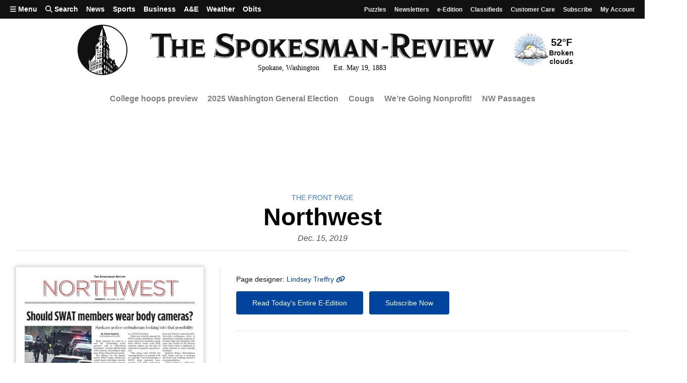

--- FILE ---
content_type: text/html; charset=utf-8
request_url: https://www.spokesman.com/frontpage/2019/dec/15/northwest/
body_size: 32891
content:
<!DOCTYPE html>
<html lang="en" class="no-js">
    <head>
        <meta charset="utf-8">
        <meta name="viewport" content="width=device-width, initial-scale=1.0, minimum-scale=1.0, maximum-scale=5.0, user-scalable=yes">
        <meta http-equiv="x-ua-compatible" content="ie=edge">
        <title>
    
        
            Northwest Front Page for Dec. 15, 2019 | The Spokesman-Review
        
    
</title>

        
            <meta name="description" content="Serving the Inland Northwest since 1883. Spokesman.com provides breaking and in-depth coverage of Spokane area news, sports and community.">
        
        
        <meta property="fb:app_id" content="316254480466">
        
        
<link rel="apple-touch-icon" sizes="180x180" href="https://static.spokesman.com/sites/spokesman/img/favicons/apple-touch-icon.7b46cccfb1e7.png">
<link rel="apple-touch-icon-precomposed" sizes="180x180" href="https://static.spokesman.com/sites/spokesman/img/favicons/apple-touch-icon-precomposed.fe8cdef893b0.png">
<link rel="icon" type="image/png" href="https://static.spokesman.com/sites/spokesman/img/favicons/favicon-16x16.281a29631b2c.png" sizes="16x16">
<link rel="icon" type="image/png" href="https://static.spokesman.com/sites/spokesman/img/favicons/favicon-32x32.77a3c7beaca2.png" sizes="32x32">
<link rel="shortcut icon" href="https://static.spokesman.com/sites/spokesman/img/favicons/favicon.09caecb42e62.ico">
<link rel="manifest" href="https://static.spokesman.com/sites/spokesman/site.33c1d63b57a9.webmanifest">
<link rel="mask-icon" href="https://static.spokesman.com/sites/spokesman/img/favicons/safari-pinned-tab.63fc595b8e40.svg" color="#000000">

<meta name="msapplication-TileColor" content="#ffffff">
<meta name="msapplication-TileImage" content="https://static.spokesman.com/sites/spokesman/img/favicons/mstile-144x144.png">
<meta name="msapplication-config" content="browserconfig.xml">
<meta name="theme-color" content="#ffffff">

        
        
    <meta property="og:url" content="https://www.spokesman.com/frontpage/2019/dec/15/northwest/">
    <meta property="og:type" content="article">
    <meta property="og:title" content='Front page for Dec. 15, 19 | Spokesman-Review'>
    <meta property="og:description" content='The Spokesman-Review front page for Dec. 15, 19'>
    <meta property="og:image" content=https://thumb.spokesman.com/siJnZqNwE8MYDYriGLZucxHWTx4=/1170x0/media.spokesman.com/frontpage/2019/12/REGIONF_SPOKESMAN_12-15-2019_Main_1_-_Northwest_1.jpg"">


        
            <meta name="robots" content="index, follow, max-image-preview:large">
            <meta name="googlebot" content="index, follow">
        

        
            
            <link rel="preconnect" href="https://static.spokesman.com/"> 
            <link rel="preconnect" href="https://media.spokesman.com/"> 
            <link rel="preconnect" href="https://cdn.wgchrrammzv.com/"> 
            <link rel="preconnect" href="https://www.googletagservices.com"> 
            <link rel="preconnect" href="https://www.googletagmanager.com"> 
            <link rel="preconnect" href="https://pagead2.googlesyndication.com"> 
            <link rel="preconnect" href="https://securepubads.g.doubleclick.net"> 
            <link rel="preconnect" href="https://adservice.google.com"> 
            <link rel="preconnect" href="https://tpc.googlesyndication.com"> 
            <link rel="preconnect" href="https://cdn-gateflipp.flippback.com"> 

            
            <link rel="preload" href="https://thumb.spokesman.com/uO6q6eDqVn9RLDznlEJuDvMVKgE=/600x0/media.spokesman.com/graphics/2018/07/sr-loader.png" as="image">
        

        
            <link href="https://static.spokesman.com/sites/spokesman/css/style.min.92e151c4d6e9.css" rel="stylesheet" type="text/css" media="all" />
        
        
        

        <script>
            dataLayer = [];
            
    

dataLayer.push({

    













    "pageType": "frontpage_index",
    "publicationName": "The Spokesman-Review",
    "platform": "The Spokesman-Review",







});







            window.PAYMETER_ENV = "prod";
            window.PAYMETER_DEBUG = false;
        </script>

        
            <script src="https://static.spokesman.com/sites/spokesman/jquery/jquery.min.12b69d0ae6c6.js"></script>
        

        
            <script defer src="https://static.spokesman.com/sites/spokesman/js/critical.min.01e92d87dfe7.js"></script>
            <script>
                window.onbeforeunload = function() {}; //
                if (navigator.geolocation) { navigator.geolocation.getCurrentPosition = 0; } //
                // <!-- Google Tag Manager -->
                (function(w,d,s,l,i){w[l]=w[l]||[];w[l].push({'gtm.start':
                new Date().getTime(),event:'gtm.js'});var f=d.getElementsByTagName(s)[0],
                j=d.createElement(s),dl=l!='dataLayer'?'&l='+l:'';j.async=true;j.src=
                'https://www.googletagmanager.com/gtm.js?id='+i+dl;f.parentNode.insertBefore(j,f);
                })(window,document,'script','dataLayer','GTM-5P9SH6');
                // <!-- End Google Tag Manager -->
            </script>
        

        
            <script type="text/javascript">
                !function(){"use strict";function e(e){var t=!(arguments.length>1&&void 0!==arguments[1])||arguments[1],c=document.createElement("script");c.src=e,t?c.type="module":(c.async=!0,c.type="text/javascript",c.setAttribute("nomodule",""));var n=document.getElementsByTagName("script")[0];n.parentNode.insertBefore(c,n)}!function(t,c){!function(t,c,n){var a,o,r;n.accountId=c,null!==(a=t.marfeel)&&void 0!==a||(t.marfeel={}),null!==(o=(r=t.marfeel).cmd)&&void 0!==o||(r.cmd=[]),t.marfeel.config=n;var i="https://sdk.mrf.io/statics";e("".concat(i,"/marfeel-sdk.js?id=").concat(c),!0),e("".concat(i,"/marfeel-sdk.es5.js?id=").concat(c),!1)}(t,c,arguments.length>2&&void 0!==arguments[2]?arguments[2]:{})}(window,6814 /* AccountId */,{} /* Config */)}();
            </script>
        

        
            
            <script async src="https://cdn-gateflipp.flippback.com/tag/js/flipptag.js?site_id=1194406"></script>
            <script>
            window.flippxp = window.flippxp || {run: []};
            if (document.documentElement.clientWidth < 500) {
              window.flippxp.run.push(function() {
                 window.flippxp.registerSlot("#flipp-ux-slot-8hnd63g", "Spokesman-Review", 1194406, [ 263819 ]);
              });
            } else {
              window.flippxp.run.push(function() {
                 window.flippxp.registerSlot("#flipp-ux-slot-d83nd7d", "Spokesman-Review", 1194406, [ 263820 ]);
              });
            }
        </script>
        

        
        <!-- Facebook Pixel Code -->
        <script>
            !function(f,b,e,v,n,t,s)
            {if(f.fbq)return;n=f.fbq=function(){n.callMethod?
            n.callMethod.apply(n,arguments):n.queue.push(arguments)};
            if(!f._fbq)f._fbq=n;n.push=n;n.loaded=!0;n.version='2.0';
            n.queue=[];t=b.createElement(e);t.async=!0;
            t.src=v;s=b.getElementsByTagName(e)[0];
            s.parentNode.insertBefore(t,s)}(window, document,'script',
            'https://connect.facebook.net/en_US/fbevents.js');
            fbq('init', '1401480206566122');
            fbq('track', 'PageView');
        </script>
        <!-- End Facebook Pixel Code -->
        

        
        

        
        
            

<script>

    var tags = [];
	
    var config_file = 'https://static.spokesman.com/sites/spokesman/marketing/ads/data/ros.e45f173b1c36.json';
	

</script>
<script defer src="https://securepubads.g.doubleclick.net/tag/js/gpt.js"></script>
<script defer src="https://prod.adspsp.com/adb.4364783.min.js"></script><!-- AdBridg Tag -->
<script>
// AdBridg AIT object
window.AdBridg = window.AdBridg || { cmd: [] }; // Initialize AdBridg object
window.googletag = window.googletag || { cmd: [] }; // Initialize googletag
window.AdBridg.cmd.push({
	action: "spa_pv_initialize", // This initializes the ad lifecycle
	config: {
		targeting: {
			tags: tags || [], // All available tags (window.tags) for the page requested
			section: dataLayer[0].section || '',
			category: dataLayer[0].primary_category || '',
		}
	}
});
</script>
<script defer src="https://static.spokesman.com/sites/spokesman/marketing/ads/data/base_ads.3d7203f56dfe.js"></script>


        
    </head>
    
    <body class="bg-white dm-bg-black dm-white-80">

        <a href="#main" class="skip-link">Skip to main content</a>


        <!-- Google Tag Manager (noscript) -->
        <noscript><iframe src="https://www.googletagmanager.com/ns.html?id=GTM-5P9SH6"
        height="0" width="0" style="display:none;visibility:hidden"></iframe></noscript>
        <!-- End Google Tag Manager (noscript) -->

        <svg width="0" height="0" class="dn visually-hidden">
    <symbol id="arrow-right" xmlns="http://www.w3.org/2000/svg" viewBox="0 0 16 16" fill="none" stroke="currentcolor" stroke-width="3" style="display:inline-block;vertical-align:middle;overflow:visible;">
        <title>Arrow-right</title>
        <path d="M0 8 L14.5 8"></path>
        <path d="M7.560660171779821 1.0606601717798212 L14.5 8 L7.560660171779821 14.939339828220179"></path>
    </symbol>
    <symbol id="camera" xmlns="http://www.w3.org/2000/svg" fill="currentColor" data-id="geomicon-camera" viewBox="0 0 32 32">
        <title>Camera</title>
        <path d="M0 6 L8 6 L10 2 L22 2 L24 6 L32 6 L32 28 L0 28 z M9 17 A7 7 0 0 0 23 17 A7 7 0 0 0 9 17"></path>
    </symbol>
    <symbol id="video" viewBox="0 0 200 200">
        <!-- <circle cx="100" cy="100" r="90" fill="none" stroke-width="15" stroke="currentcolor"></circle> -->
        <polygon points="70, 55 70, 145 145, 100" fill="currentcolor"></polygon>
    </symbol>
</svg>


        
            
            
                
<header class="flex flex-wrap relative">
  <div class="tc w-100 mw9 center ph3 h4-l mb2 order-2 flex flex-column flex-row-l items-center justify-center">
    <a href="/" class="link dn dib-l w-30 w-20-m w-10-l near-black dm-white-90 dm-hover-dark-blue nt3 nb3 mt0-m mb0-m order-0-l">
        <svg
	xmlns="http://www.w3.org/2000/svg"
	width="99.4"
	
	fill="currentColor"
	viewBox="0 0 100 100">
	<title>The Spokesman-Review Newspaper</title>
	<circle cx="50" cy="50" r="49" fill="none" />
	<path
		d="M 50 1 A 49 49 0 0 0 1 50 A 49 49 0 0 0 23.458984 91.132812 L 23.441406 84.910156 L 23.339844 84.910156 C 23.23924 84.809552 23.339844 84.808594 23.339844 84.808594 L 39.335938 77.666016 C 40.040163 77.464809 44.869286 74.648402 49.597656 74.849609 L 49.898438 74.849609 L 49.898438 76.558594 A 4.1307846 4.1307846 0 0 0 47.183594 77.564453 A 2.1891348 2.1891348 0 0 0 46.580078 78.572266 A 1.6971831 1.6971831 0 0 0 46.177734 77.867188 A 1.7877263 1.7877263 0 0 0 44.466797 77.564453 A 2.9959758 2.9959758 0 0 0 42.455078 80.683594 L 42.455078 80.884766 L 43.259766 80.583984 C 43.259766 80.282173 43.460726 78.97365 44.667969 78.873047 A 1.1700201 1.1700201 0 0 1 45.976562 79.779297 L 46.076172 80.181641 C 46.478586 80.081037 47.384766 79.980469 47.384766 79.980469 L 47.384766 79.878906 A 1.9758551 1.9758551 0 0 1 48.892578 78.169922 A 4.5110663 4.5110663 0 0 1 50 78.068359 L 50 78.873047 L 49.798828 78.873047 A 3.2193158 3.2193158 0 0 0 49.09375 78.974609 A 1.7102615 1.7102615 0 0 0 48.087891 80.382812 L 47.988281 84.910156 A 0.10060362 0.10060362 0 0 0 48.087891 85.009766 A 11.996982 11.996982 0 0 1 49.597656 84.910156 L 50.101562 84.910156 L 50.101562 89.335938 L 49.798828 89.335938 A 2.5452716 2.5452716 0 0 0 48.189453 89.537109 L 48.189453 89.638672 C 48.189453 89.638672 48.087891 95.071271 48.087891 95.171875 C 48.087891 95.373082 48.189453 95.373047 48.189453 95.373047 A 11.414487 11.414487 0 0 1 49.597656 95.271484 L 50.101562 95.271484 L 50.101562 98.996094 A 49 49 0 0 0 57.646484 98.369141 L 57.244141 98.087891 L 57.244141 92.755859 L 58.25 93.460938 L 58.25 98.296875 A 49 49 0 0 0 58.652344 98.214844 L 58.652344 93.662109 L 59.658203 94.365234 L 59.658203 97.988281 A 49 49 0 0 0 61.570312 97.560547 L 61.570312 95.673828 L 62.576172 96.277344 L 62.576172 97.333984 A 49 49 0 0 0 62.978516 97.244141 L 62.978516 96.580078 L 63.705078 97.015625 A 49 49 0 0 0 67.203125 95.853516 L 67.203125 90.341797 C 67.203125 90.341797 67.20309 90.041016 67.404297 90.041016 A 0.55331991 0.55331991 0 0 1 67.908203 90.341797 A 3.9567404 3.9567404 0 0 1 68.109375 90.945312 L 68.109375 95.511719 A 49 49 0 0 0 69.416016 94.927734 L 69.416016 92.052734 C 69.416016 92.052734 69.415981 91.75 69.617188 91.75 A 0.55331991 0.55331991 0 0 1 70.121094 92.052734 A 3.9567404 3.9567404 0 0 1 70.322266 92.65625 L 70.322266 94.521484 A 49 49 0 0 0 70.724609 94.341797 L 70.724609 93.158203 C 70.724609 93.158203 70.724574 92.857422 70.925781 92.857422 A 0.55331991 0.55331991 0 0 1 71.427734 93.158203 A 3.9567404 3.9567404 0 0 1 71.628906 93.761719 L 71.628906 93.9375 A 49 49 0 0 0 80.683594 88.185547 L 80.683594 85.513672 A 0.35110663 0.35110663 0 0 0 80.884766 85.412109 L 81.287109 85.210938 L 81.388672 84.808594 A 1.165996 1.165996 0 0 0 80.986328 83.802734 L 80.28125 83.097656 C 79.878835 82.695241 79.57816 82.293005 79.376953 82.091797 C 79.175746 81.789987 78.371094 80.884766 78.371094 80.884766 L 78.269531 80.785156 L 75.654297 79.074219 L 75.654297 78.572266 L 75.753906 78.470703 C 75.854509 78.3701 75.956037 78.168962 76.056641 78.068359 L 76.458984 77.564453 L 75.955078 76.960938 A 1.4205231 1.4205231 0 0 0 76.056641 76.056641 A 1.279678 1.279678 0 0 0 75.351562 75.150391 A 0.36921529 0.36921529 0 0 0 75.050781 75.050781 C 74.849573 74.145348 74.54691 72.837073 74.345703 71.931641 C 74.345703 71.730434 74.246094 71.528373 74.246094 71.226562 L 74.246094 71.025391 C 74.246094 70.924788 74.345703 70.924823 74.345703 70.824219 A 1.1901408 1.1901408 0 0 0 74.447266 69.818359 A 1.5583501 1.5583501 0 0 0 73.642578 69.013672 C 73.541974 69.013672 73.340838 68.914062 73.240234 68.914062 A 1.1619718 1.1619718 0 0 0 72.03125 70.121094 L 72.03125 70.421875 L 69.818359 70.523438 L 66.800781 67.001953 A 0.5392354 0.5392354 0 0 0 66.398438 66.701172 C 66.297835 66.600568 66.29787 66.599609 66.197266 66.599609 L 63.380859 65.089844 C 63.280255 59.757852 63.279297 52.415305 63.279297 50.90625 A 1.0181086 1.0181086 0 0 0 63.681641 50.201172 L 63.783203 50.201172 A 0.86820924 0.86820924 0 0 0 64.386719 49.09375 L 64.386719 48.994141 L 62.576172 46.580078 L 62.576172 42.957031 C 62.676775 42.856428 62.777344 42.856463 62.777344 42.755859 L 63.179688 42.554688 L 63.279297 42.152344 A 0.90543258 0.90543258 0 0 0 63.380859 41.650391 L 63.380859 41.548828 L 63.279297 41.347656 C 63.07809 41.045846 62.776455 40.342897 62.273438 39.638672 C 60.66378 37.123581 57.846804 32.998224 57.142578 31.992188 L 57.142578 30.482422 A 4.4024144 4.4024144 0 0 0 58.652344 26.759766 A 4.9295774 4.9295774 0 0 0 57.34375 23.84375 A 29.17505 29.17505 0 0 0 55.533203 15.492188 C 54.627771 12.876493 53.621199 10.361575 53.017578 8.953125 A 1.0150905 1.0150905 0 0 0 52.917969 8.0488281 A 0.90543258 0.90543258 0 0 0 52.314453 7.4453125 C 52.113246 7.042898 51.810582 6.4385296 51.609375 6.1367188 C 51.609375 6.036115 51.710938 5.9365411 51.710938 5.8359375 A 1.4537223 1.4537223 0 0 0 51.509766 5.1308594 L 51.408203 5.0292969 C 51.307599 4.9286933 51.106463 4.8291192 51.005859 4.7285156 L 50.605469 1.0292969 A 49 49 0 0 0 50 1 z M 50 7.0429688 L 50.201172 21.931641 C 45.472802 21.831037 44.466797 23.84375 44.466797 23.84375 C 45.271626 15.694857 50 7.0429688 50 7.0429688 z M 49.496094 22.837891 C 52.212392 22.837891 55.936365 23.842296 56.841797 26.558594 A 4.3259557 4.3259557 0 0 1 56.439453 29.578125 L 55.835938 29.578125 A 4.7062373 4.7062373 0 0 0 56.136719 27.162109 C 55.935512 25.854262 54.02411 23.843785 50.201172 23.642578 A 7.1569415 7.1569415 0 0 0 44.064453 25.855469 A 3.1931589 3.1931589 0 0 0 43.662109 29.476562 L 43.359375 29.878906 C 43.359375 29.878906 41.650214 28.973081 42.65625 26.558594 A 4.8440643 4.8440643 0 0 1 44.164062 24.546875 A 8.6519113 8.6519113 0 0 1 49.496094 22.837891 z M 50.101562 24.546875 L 50.201172 26.257812 C 50.100569 26.257813 49.99904 26.15625 49.898438 26.15625 A 1.3531187 1.3531187 0 0 0 49.09375 26.357422 A 1.2665996 1.2665996 0 0 0 48.691406 27.0625 L 48.691406 27.666016 A 5.8812876 5.8812876 0 0 1 49.697266 27.564453 L 50.101562 27.564453 L 50.101562 29.275391 L 49.697266 29.275391 A 0.75352111 0.75352111 0 0 0 49.195312 29.376953 L 48.994141 29.376953 L 48.994141 33.199219 L 50 33.199219 L 50 34.708984 L 49.798828 34.708984 A 10.478873 10.478873 0 0 0 48.691406 34.808594 L 48.691406 40.542969 L 49.898438 40.542969 L 49.898438 45.472656 L 49.496094 45.472656 A 2.057344 2.057344 0 0 0 48.691406 45.574219 L 48.591797 48.892578 L 49.898438 48.892578 L 49.898438 50.402344 A 4.3571428 4.3571428 0 0 1 49.396484 50.302734 A 5.5603621 5.5603621 0 0 0 48.490234 50.402344 L 48.390625 54.527344 L 49.898438 54.527344 L 49.898438 56.136719 A 3.2414486 3.2414486 0 0 0 48.490234 56.136719 L 48.490234 63.582031 A 5.9164989 5.9164989 0 0 1 49.898438 63.582031 L 49.898438 64.386719 A 19.076458 19.076458 0 0 0 42.455078 65.492188 A 3.7887323 3.7887323 0 0 0 40.945312 66.398438 A 1.1871227 1.1871227 0 0 0 40.644531 67.605469 C 40.745135 67.806676 41.147373 68.410191 41.650391 68.208984 A 17.99497 17.99497 0 0 1 47.183594 66.498047 C 48.18963 66.397444 49.294815 66.398438 49.898438 66.398438 L 49.898438 68.410156 A 3.83501 3.83501 0 0 0 48.390625 68.511719 L 48.390625 73.84375 A 15.715291 15.715291 0 0 0 45.673828 74.246094 L 45.673828 68.611328 A 5.5241448 5.5241448 0 0 0 43.863281 69.115234 L 43.863281 74.949219 A 0.10060362 0.10060362 0 0 0 43.761719 75.050781 L 41.449219 76.056641 L 41.449219 73.441406 L 40.341797 73.441406 L 40.341797 76.458984 L 39.335938 76.861328 L 39.335938 73.339844 L 38.228516 73.339844 L 38.228516 77.263672 L 36.318359 78.068359 L 36.318359 51.810547 L 43.359375 51.810547 A 0.39436619 0.39436619 0 0 0 43.761719 51.408203 C 43.761719 51.106393 43.662144 51.005859 43.460938 51.005859 L 36.417969 51.005859 C 36.417969 51.005859 35.916016 50.905327 35.916016 50.603516 C 35.916016 50.100498 36.318394 50 36.117188 50 C 35.815377 50 35.613281 49.797869 35.613281 49.697266 C 35.613281 49.194248 36.417969 49.294922 36.417969 49.294922 L 42.152344 49.294922 C 42.152344 49.294922 42.353516 49.294992 42.353516 48.892578 C 42.353516 48.791974 42.252947 48.591797 42.152344 48.591797 L 36.417969 48.591797 L 36.417969 42.857422 L 42.253906 42.857422 A 0.52313882 0.52313882 0 0 0 42.455078 42.455078 A 0.59154929 0.59154929 0 0 0 42.253906 41.951172 L 36.318359 41.951172 L 42.052734 34.910156 L 43.962891 34.910156 L 43.962891 27.162109 C 43.962891 27.162109 45.272588 24.546875 50.101562 24.546875 z M 46.076172 26.960938 A 1.0261569 1.0261569 0 0 0 45.271484 27.464844 L 45.070312 27.867188 L 45.171875 28.572266 L 46.580078 28.068359 L 46.580078 27.363281 C 46.580078 27.06147 46.377983 26.960937 46.076172 26.960938 z M 53.371094 26.960938 C 53.572301 26.960938 53.82223 27.061506 54.023438 27.162109 A 1.2142857 1.2142857 0 0 1 54.527344 27.96875 L 54.527344 28.873047 A 4.5271629 4.5271629 0 0 0 53.119141 28.169922 A 0.31187122 0.31187122 0 0 1 53.017578 27.96875 L 53.017578 27.363281 C 53.017578 27.06147 53.169887 26.960937 53.371094 26.960938 z M 53.017578 29.878906 A 4.4436619 4.4436619 0 0 1 53.822266 30.181641 A 1.112676 1.112676 0 0 1 54.326172 30.583984 L 54.326172 34.607422 A 9.9426558 9.9426558 0 0 0 53.017578 34.003906 L 53.017578 29.878906 z M 46.580078 29.980469 A 5.9668007 5.9668007 0 0 0 45.171875 30.482422 L 45.171875 34.105469 C 45.171875 34.105469 46.177664 33.702166 46.580078 33.601562 L 46.580078 29.980469 z M 46.580078 35.210938 A 3.8722333 3.8722333 0 0 0 44.970703 35.814453 L 44.970703 41.548828 L 46.580078 40.945312 L 46.580078 35.210938 z M 52.917969 35.210938 A 2.889336 2.889336 0 0 1 54.326172 36.015625 L 54.326172 41.548828 L 52.716797 41.046875 L 52.816406 38.128906 L 52.917969 35.210938 z M 59.476562 39.957031 C 59.635721 39.9812 59.834189 40.141548 60.060547 40.443359 A 7.1509053 7.1509053 0 0 1 61.066406 43.761719 C 61.066406 44.767755 60.664169 44.969851 60.060547 44.265625 A 7.1509053 7.1509053 0 0 1 59.054688 40.945312 C 59.054688 40.253663 59.211299 39.91675 59.476562 39.957031 z M 39.585938 43.251953 A 2.5241448 2.5241448 0 1 0 42.152344 45.775391 A 2.4205231 2.4205231 0 0 0 39.839844 43.259766 A 2.5241448 2.5241448 0 0 0 39.585938 43.251953 z M 46.378906 45.875 A 6.2313882 6.2313882 0 0 0 44.970703 46.478516 L 44.970703 49.697266 A 4.8148893 4.8148893 0 0 1 46.378906 49.294922 L 46.378906 45.875 z M 52.816406 45.875 C 54.023649 46.076208 54.326172 46.580078 54.326172 46.580078 C 54.326172 46.580078 54.325213 49.698225 54.224609 49.798828 A 0.10060362 0.10060362 0 0 1 54.125 49.898438 A 6.2313882 6.2313882 0 0 0 52.716797 49.294922 L 52.716797 47.585938 L 52.816406 45.875 z M 58.287109 47.625 C 58.362562 47.61714 58.450178 47.635245 58.550781 47.685547 C 58.953195 47.886755 58.853516 48.691406 58.853516 48.691406 L 58.853516 53.419922 L 57.947266 52.314453 L 57.947266 48.289062 C 57.947266 47.911799 58.060751 47.648579 58.287109 47.625 z M 59.853516 49.732422 C 59.914821 49.729278 59.985094 49.748526 60.060547 49.798828 C 60.362358 50.000036 60.361328 51.005859 60.361328 51.005859 L 60.361328 55.230469 L 59.556641 54.125 L 59.556641 50.101562 C 59.556641 49.950657 59.6696 49.741854 59.853516 49.732422 z M 46.378906 50.804688 A 3.5905432 3.5905432 0 0 0 45.070312 51.308594 L 44.970703 55.029297 C 45.272514 54.928693 46.378906 54.626953 46.378906 54.626953 L 46.378906 50.804688 z M 52.816406 50.804688 A 3.556338 3.556338 0 0 1 54.224609 51.408203 L 54.125 55.332031 A 12.760563 12.760563 0 0 0 52.615234 54.929688 L 52.816406 50.804688 z M 61.0625 51.525391 C 61.123805 51.53325 61.192125 51.559073 61.267578 51.609375 C 61.468785 51.709978 61.570312 52.212891 61.570312 52.212891 L 61.570312 56.640625 L 60.763672 55.734375 L 60.763672 51.710938 C 60.763672 51.635485 60.878584 51.501812 61.0625 51.525391 z M 39.675781 52.912109 A 0.62776659 0.62776659 0 0 0 39.035156 53.521484 L 39.035156 56.238281 L 40.341797 56.238281 L 40.341797 53.621094 C 40.341797 53.419887 40.442506 52.917969 39.738281 52.917969 A 0.62776659 0.62776659 0 0 0 39.675781 52.912109 z M 42.794922 52.912109 A 0.62776659 0.62776659 0 0 0 42.152344 53.521484 L 42.152344 56.238281 L 43.460938 56.238281 L 43.460938 53.621094 C 43.460938 53.419887 43.561647 52.917969 42.857422 52.917969 A 0.62776659 0.62776659 0 0 0 42.794922 52.912109 z M 57.847656 53.621094 L 58.853516 54.626953 L 58.853516 59.054688 L 57.847656 57.847656 L 57.847656 53.621094 z M 59.457031 55.332031 L 60.261719 56.238281 L 60.361328 60.664062 L 59.457031 59.556641 L 59.457031 55.332031 z M 46.277344 56.337891 A 3.780684 3.780684 0 0 0 45.070312 56.740234 L 44.970703 64.083984 A 4.9356136 4.9356136 0 0 1 46.277344 63.783203 L 46.277344 56.337891 z M 52.816406 56.539062 A 3.7102615 3.7102615 0 0 1 54.125 57.142578 L 54.125 64.185547 C 53.823189 64.084943 52.816406 63.882812 52.816406 63.882812 L 52.816406 56.539062 z M 60.763672 56.841797 L 61.570312 57.746094 L 61.570312 62.173828 L 60.664062 61.066406 L 60.763672 56.841797 z M 39.035156 57.646484 L 39.035156 61.46875 L 40.341797 61.46875 L 40.341797 57.646484 L 39.035156 57.646484 z M 42.152344 57.646484 L 42.152344 61.46875 L 43.460938 61.46875 L 43.460938 57.646484 L 42.152344 57.646484 z M 35.714844 58.953125 L 35.714844 70.523438 L 25.552734 75.351562 L 25.552734 76.056641 L 36.216797 71.025391 L 36.216797 71.628906 L 25.453125 76.759766 L 25.453125 77.363281 L 35.714844 72.435547 L 35.714844 78.371094 L 34.708984 78.873047 L 34.708984 73.943359 L 33.904297 74.345703 L 33.904297 79.175781 L 32.998047 79.578125 L 32.998047 74.748047 L 32.193359 75.150391 L 32.193359 79.980469 L 31.388672 80.382812 L 31.388672 75.552734 L 30.583984 75.955078 L 30.583984 80.683594 L 28.974609 81.388672 L 28.974609 76.759766 L 28.169922 77.162109 L 28.169922 81.890625 L 27.464844 82.193359 L 27.464844 77.464844 L 26.660156 77.867188 L 26.660156 82.595703 L 25.955078 82.896484 L 25.955078 78.169922 L 25.552734 78.371094 L 25.552734 83.097656 L 23.441406 84.003906 L 23.441406 79.476562 C 23.441406 79.476563 25.351562 79.175887 25.351562 78.572266 L 25.552734 78.371094 L 25.251953 78.470703 L 25.251953 74.044922 L 25.453125 73.742188 L 25.453125 73.943359 L 35.714844 58.953125 z M 57.947266 59.355469 L 58.853516 60.462891 L 58.853516 66.800781 A 4.5764587 4.5764587 0 0 0 57.947266 66.095703 L 57.947266 59.355469 z M 59.457031 61.167969 L 60.261719 62.072266 L 60.361328 68.007812 A 7.3158952 7.3158952 0 0 0 59.457031 67.203125 L 59.457031 61.167969 z M 60.664062 62.375 L 61.46875 63.480469 L 61.46875 69.115234 L 60.664062 68.208984 L 60.664062 62.375 z M 39.035156 62.876953 L 39.035156 68.8125 L 40.242188 68.8125 L 40.242188 62.876953 L 39.035156 62.876953 z M 42.152344 62.876953 L 42.152344 64.990234 L 43.460938 64.486328 L 43.460938 62.876953 L 42.152344 62.876953 z M 23.84375 66.701172 A 0.40241448 0.40241448 0 1 1 23.441406 67.103516 A 0.43259557 0.43259557 0 0 1 23.84375 66.701172 z M 23.84375 67.806641 A 0.5030181 0.5030181 0 1 1 23.339844 68.310547 A 0.5392354 0.5392354 0 0 1 23.84375 67.806641 z M 52.716797 68.712891 A 3.3863178 3.3863178 0 0 1 54.425781 69.214844 L 54.425781 74.546875 A 6.7977866 6.7977866 0 0 0 52.716797 74.044922 L 52.716797 68.712891 z M 23.8125 69.320312 C 23.831363 69.33446 23.84375 69.391824 23.84375 69.517578 A 9.8822936 9.8822936 0 0 0 25.251953 73.441406 A 0.20120724 0.20120724 0 0 1 25.050781 73.642578 C 25.050781 73.642578 25.050816 73.943359 24.849609 73.943359 L 24.849609 78.572266 C 24.849609 78.572266 23.542081 79.276455 23.039062 78.773438 A 0.77867202 0.77867202 0 0 1 22.9375 78.470703 A 0.29577464 0.29577464 0 0 1 22.636719 78.169922 L 22.636719 77.765625 C 22.636719 77.765625 22.435547 77.867223 22.435547 77.666016 L 22.435547 74.144531 A 0.20120724 0.20120724 0 0 1 22.234375 73.943359 C 22.234375 73.943359 21.830078 73.743182 21.830078 73.642578 A 7.2434606 7.2434606 0 0 0 22.9375 71.830078 C 23.138708 71.32706 23.642578 69.617188 23.642578 69.617188 C 23.642578 69.617188 23.755911 69.27787 23.8125 69.320312 z M 66.296875 70.724609 L 67.001953 71.427734 L 67.001953 75.654297 L 66.296875 74.949219 L 66.296875 70.724609 z M 36.417969 70.925781 L 36.417969 71.529297 L 41.449219 71.529297 C 41.348616 71.629901 41.75 71.629936 41.75 71.328125 A 0.43561367 0.43561367 0 0 0 41.548828 70.925781 L 36.417969 70.925781 z M 57.847656 71.328125 L 58.451172 71.830078 L 58.451172 77.162109 L 57.847656 76.660156 L 57.847656 71.328125 z M 67.203125 71.628906 L 67.908203 72.333984 L 67.908203 76.558594 L 67.203125 75.855469 L 67.203125 71.628906 z M 68.109375 72.435547 L 68.8125 73.138672 L 68.8125 77.363281 L 68.109375 76.660156 L 68.109375 72.435547 z M 59.255859 72.636719 L 59.859375 73.138672 L 59.859375 78.470703 L 59.255859 77.96875 L 59.255859 72.636719 z M 23.166016 74.40625 C 23.095279 74.396819 23.039062 74.471422 23.039062 74.546875 L 23.039062 76.660156 C 23.039062 76.660156 23.139631 76.861328 23.240234 76.861328 A 0.35110663 0.35110663 0 0 0 23.441406 76.759766 L 23.441406 74.748047 C 23.340803 74.748047 23.340838 74.54787 23.240234 74.447266 C 23.215084 74.422115 23.189595 74.409394 23.166016 74.40625 z M 24.070312 74.40625 C 23.999576 74.396819 23.943359 74.471422 23.943359 74.546875 L 23.943359 76.660156 C 23.842755 76.660156 23.944319 76.861328 24.044922 76.861328 A 0.35110663 0.35110663 0 0 0 24.246094 76.759766 L 24.246094 74.748047 A 0.49698188 0.49698188 0 0 0 24.144531 74.447266 C 24.11938 74.422115 24.093891 74.409394 24.070312 74.40625 z M 61.570312 74.748047 L 62.173828 75.251953 L 62.173828 80.382812 L 61.570312 79.878906 L 61.570312 74.748047 z M 62.777344 75.955078 L 63.380859 76.458984 L 63.380859 81.589844 L 62.777344 81.085938 L 62.777344 75.955078 z M 63.882812 77.162109 L 64.486328 77.666016 L 64.486328 82.695312 L 63.882812 82.193359 L 63.882812 77.162109 z M 72.435547 77.363281 C 72.636755 77.363281 72.837891 77.867151 72.837891 78.068359 L 72.837891 81.1875 L 72.736328 81.1875 L 72.132812 80.482422 L 72.132812 77.765625 C 72.132812 77.765625 72.133737 77.363281 72.435547 77.363281 z M 73.138672 77.363281 C 73.339879 77.363281 73.541016 77.867151 73.541016 78.068359 L 73.541016 81.992188 L 72.9375 81.287109 L 72.9375 77.765625 C 72.836897 77.765625 72.937464 77.262678 73.138672 77.363281 z M 73.943359 78.974609 C 74.144566 78.974609 74.345703 79.476526 74.345703 79.677734 L 74.345703 82.796875 L 73.742188 82.091797 L 73.742188 79.376953 C 73.641585 79.376953 73.742151 78.974609 73.943359 78.974609 z M 40.669922 79.035156 A 0.95472835 0.95472835 0 0 0 40.443359 79.074219 A 2.0412474 2.0412474 0 0 0 38.832031 81.085938 L 38.732422 81.085938 A 1.0734406 1.0734406 0 0 0 37.324219 80.482422 C 36.116976 80.884836 35.814681 82.504987 35.740234 83.134766 C 35.486713 82.855088 35.298628 81.724594 34.105469 82.091797 A 1.6861167 1.6861167 0 0 0 32.796875 83.703125 C 32.796875 83.803729 32.695313 83.703125 32.695312 83.703125 C 32.695312 83.703125 32.695525 82.795845 31.488281 83.097656 C 30.07983 83.50007 30.28125 85.412109 30.28125 85.412109 L 30.28125 85.714844 L 30.583984 85.613281 L 30.583984 85.412109 A 1.4295774 1.4295774 0 0 1 30.785156 84.808594 C 30.885759 84.707991 30.985263 84.305682 31.488281 84.205078 A 1.084507 1.084507 0 0 1 32.394531 84.507812 C 32.394531 84.608417 32.495099 84.707991 32.595703 84.808594 L 33.199219 84.607422 C 33.199219 84.506818 33.298828 84.206072 33.298828 84.105469 A 1.6579477 1.6579477 0 0 1 34.105469 83.097656 A 1.056338 1.056338 0 0 1 35.111328 83.199219 A 2.1991951 2.1991951 0 0 1 35.412109 83.703125 L 35.714844 83.550781 L 35.714844 83.601562 L 36.216797 83.400391 A 4.3571428 4.3571428 0 0 1 36.318359 82.896484 A 1.4336016 1.4336016 0 0 1 37.324219 81.890625 A 0.67907444 0.67907444 0 0 1 38.228516 82.292969 C 38.228516 82.393572 38.329084 82.495099 38.429688 82.595703 L 39.134766 82.292969 L 39.134766 81.791016 A 1.3943662 1.3943662 0 0 1 40.242188 80.683594 C 40.84581 80.58299 41.247052 81.187465 41.347656 81.388672 L 41.951172 81.1875 A 2.9255533 2.9255533 0 0 0 41.650391 79.779297 A 0.95472835 0.95472835 0 0 0 40.669922 79.035156 z M 66.095703 79.175781 L 66.701172 79.677734 L 66.701172 84.607422 L 66.095703 84.105469 L 66.095703 79.175781 z M 44.970703 79.466797 C 44.852415 79.479176 44.719265 79.515248 44.568359 79.578125 C 43.76353 79.980539 43.962891 82.193359 43.962891 82.193359 L 43.962891 86.080078 L 45.775391 85.412109 L 45.875 80.382812 C 45.875 80.382812 45.798718 79.380144 44.970703 79.466797 z M 43.962891 86.080078 L 43.863281 86.117188 L 43.962891 86.117188 L 43.962891 86.080078 z M 53.722656 79.980469 A 1.6659959 1.6659959 0 0 1 54.929688 80.482422 A 3.1599597 3.1599597 0 0 1 55.332031 81.689453 L 55.332031 87.123047 C 55.332031 87.223651 55.130859 87.222656 55.130859 87.222656 C 55.130859 87.222656 54.023473 86.418962 53.822266 86.318359 C 53.721662 86.217755 53.320312 86.116228 53.320312 86.015625 L 53.320312 80.482422 C 53.320313 80.482422 53.420845 79.980469 53.722656 79.980469 z M 67.001953 80.181641 L 67.605469 80.683594 L 67.605469 85.513672 L 67.001953 85.009766 L 67.001953 80.181641 z M 67.908203 81.085938 L 68.511719 81.589844 L 68.511719 86.417969 L 67.908203 85.916016 L 67.908203 81.085938 z M 40.611328 81.177734 C 40.531553 81.19031 40.4424 81.224232 40.341797 81.287109 C 39.738175 81.588919 39.939453 83.199219 39.939453 83.199219 L 39.939453 87.525391 L 41.248047 87.021484 L 41.248047 81.992188 C 41.248047 82.080215 41.169757 81.089706 40.611328 81.177734 z M 57.445312 81.791016 A 0.86921528 0.86921528 0 0 1 58.048828 82.091797 A 1.2394366 1.2394366 0 0 1 58.25 82.796875 L 58.25 89.134766 L 57.244141 88.330078 L 57.244141 82.091797 C 57.244141 82.091797 57.244106 81.791016 57.445312 81.791016 z M 37.689453 82.380859 C 37.612232 82.395989 37.524432 82.431263 37.423828 82.494141 C 36.820206 82.795952 37.021484 84.40625 37.021484 84.40625 L 37.021484 88.630859 L 38.330078 88.128906 L 38.330078 83.199219 C 38.24205 83.199219 38.230001 82.27495 37.689453 82.380859 z M 69.316406 82.394531 L 69.919922 82.896484 L 69.919922 87.625 L 69.316406 87.123047 L 69.316406 82.394531 z M 58.953125 83.097656 A 0.86921528 0.86921528 0 0 1 59.556641 83.400391 A 1.2394366 1.2394366 0 0 1 59.757812 84.105469 L 59.757812 90.242188 L 58.751953 89.537109 L 58.751953 83.400391 C 58.751953 83.400391 58.751918 83.097656 58.953125 83.097656 z M 77.390625 83.460938 C 77.414204 83.464081 77.439693 83.476802 77.464844 83.501953 A 0.49698188 0.49698188 0 0 1 77.564453 83.802734 L 77.564453 85.814453 C 77.564453 85.814453 77.463884 86.01662 77.363281 85.916016 L 77.263672 85.714844 L 77.263672 83.601562 C 77.263672 83.52611 77.319888 83.451506 77.390625 83.460938 z M 34.474609 83.789062 C 34.39503 83.804192 34.305682 83.84142 34.205078 83.904297 C 33.70206 84.206107 33.802734 85.714844 33.802734 85.714844 L 33.802734 89.738281 L 35.009766 89.335938 L 35.009766 84.607422 C 35.097793 84.607422 35.031663 83.683154 34.474609 83.789062 z M 29.107422 84.242188 C 28.979506 84.236489 28.835356 84.256339 28.671875 84.306641 A 1.5543259 1.5543259 0 0 0 27.564453 86.015625 A 1.0925553 1.0925553 0 0 0 26.15625 85.3125 C 24.7478 85.815518 24.949219 87.625 24.949219 87.625 L 24.949219 88.027344 L 25.453125 87.826172 A 1.4949698 1.4949698 0 0 1 25.552734 87.222656 A 1.3531187 1.3531187 0 0 1 26.458984 86.318359 A 0.60362172 0.60362172 0 0 1 27.162109 86.820312 A 0.35110663 0.35110663 0 0 1 27.263672 87.021484 L 27.96875 86.720703 L 27.96875 86.318359 A 1.2213279 1.2213279 0 0 1 28.773438 85.210938 A 1.0503018 1.0503018 0 0 1 29.779297 85.613281 A 0.44064386 0.44064386 0 0 1 29.878906 85.916016 L 30.080078 85.814453 L 30.080078 85.613281 C 30.080078 85.525254 30.002833 84.282076 29.107422 84.242188 z M 78.195312 84.265625 C 78.218891 84.268769 78.244381 84.28149 78.269531 84.306641 A 0.49698188 0.49698188 0 0 1 78.371094 84.607422 L 78.371094 86.619141 C 78.371094 86.619141 78.270525 86.821307 78.169922 86.720703 C 78.069318 86.720703 77.96875 86.519531 77.96875 86.519531 L 78.068359 84.40625 C 78.068359 84.330797 78.124576 84.256193 78.195312 84.265625 z M 31.859375 84.896484 C 31.779796 84.911614 31.690447 84.946888 31.589844 85.009766 C 31.086826 85.311577 31.1875 86.820313 31.1875 86.820312 L 31.1875 90.744141 L 32.394531 90.341797 L 32.394531 85.714844 C 32.482559 85.714844 32.416428 84.790576 31.859375 84.896484 z M 78.900391 84.96875 C 78.92397 84.971894 78.949458 84.984615 78.974609 85.009766 A 0.49698188 0.49698188 0 0 1 79.074219 85.3125 L 79.074219 87.324219 L 79.175781 87.324219 C 79.175781 87.324219 79.075212 87.524432 78.974609 87.423828 C 78.874005 87.423828 78.773438 87.222656 78.773438 87.222656 L 78.773438 85.111328 C 78.773438 85.035875 78.829653 84.959319 78.900391 84.96875 z M 61.771484 85.412109 A 0.86921528 0.86921528 0 0 1 62.375 85.714844 A 0.99396377 0.99396377 0 0 1 62.576172 86.318359 L 62.576172 92.455078 L 61.570312 91.75 L 61.570312 85.714844 C 61.570312 85.714844 61.570276 85.412109 61.771484 85.412109 z M 29.138672 85.902344 C 29.061647 85.917474 28.97365 85.952748 28.873047 86.015625 C 28.370029 86.317436 28.470703 87.826172 28.470703 87.826172 L 28.470703 91.75 L 29.677734 91.347656 L 29.677734 86.720703 C 29.677734 86.720703 29.677844 85.796435 29.138672 85.902344 z M 63.179688 86.619141 A 0.86921528 0.86921528 0 0 1 63.783203 86.921875 A 0.99396377 0.99396377 0 0 1 63.984375 87.525391 L 63.984375 93.560547 L 62.978516 92.857422 L 62.978516 86.921875 C 62.978516 86.921875 62.978481 86.619141 63.179688 86.619141 z M 81.992188 86.720703 L 80.839844 88.046875 A 49 49 0 0 0 82.173828 86.876953 L 81.992188 86.720703 z M 26.728516 87.003906 C 26.64874 87.021394 26.559588 87.06017 26.458984 87.123047 C 25.955966 87.424858 26.056641 88.933594 26.056641 88.933594 L 26.056641 92.65625 L 26.458984 92.554688 L 27.363281 92.253906 L 27.363281 87.927734 C 27.363281 87.751678 27.286944 86.881492 26.728516 87.003906 z M 65.996094 88.933594 A 0.55331991 0.55331991 0 0 1 66.498047 89.236328 A 3.9567404 3.9567404 0 0 1 66.701172 89.839844 L 66.701172 95.603516 L 65.794922 94.970703 L 65.794922 89.236328 C 65.794922 89.236328 65.794886 88.933594 65.996094 88.933594 z M 45.673828 89.638672 L 43.863281 90.242188 L 43.863281 96.478516 L 45.673828 95.976562 L 45.673828 89.638672 z M 53.433594 89.902344 C 53.446169 89.889768 53.471182 89.889151 53.521484 89.939453 L 55.431641 91.146484 L 55.431641 96.78125 C 55.431641 96.78125 55.432635 97.083026 55.332031 96.982422 A 6.698189 6.698189 0 0 0 54.125 96.378906 A 2.8460764 2.8460764 0 0 0 53.521484 96.076172 L 53.419922 95.976562 L 53.419922 89.939453 C 53.419922 89.939453 53.421018 89.914919 53.433594 89.902344 z M 41.146484 91.146484 L 39.939453 91.650391 L 39.939453 97.585938 L 41.146484 97.283203 L 41.146484 91.146484 z M 38.128906 92.253906 L 37.021484 92.65625 L 37.021484 97.195312 A 49 49 0 0 0 38.128906 97.476562 L 38.128906 92.253906 z M 35.009766 93.359375 L 33.904297 93.761719 L 33.904297 96.220703 A 49 49 0 0 0 35.009766 96.625 L 35.009766 93.359375 z M 32.394531 94.265625 L 31.287109 94.667969 L 31.287109 95.267578 A 49 49 0 0 0 32.394531 95.671875 L 32.394531 94.265625 z" />
	<circle cx="50" cy="50" r="49" fill="none" stroke="currentColor" stroke-width="2" />
</svg>

    </a>
    <div class="w-100 w-60-l ph3-l tc order-0 order-1-l">
        <div class="mt3 mt0-l mb0">
            <a class="w-100 dib link near-black hover-dark-blue ph3-m ph3-l dm-white-90" href="/">
                <span class="db dn-m dn-l">
                    <svg class="w-100" xmlns="http://www.w3.org/2000/svg" viewBox="0 0 1000 66.45">
    <title>The Spokesman-Review Newspaper</title>
    <path fill="currentColor" d="M161.38 51.19L158.1 64.7h-.44a8.7 8.7 0 0 0-4.16-.88h-36.15v-1.23c2.59-.54 4.31-2 4.31-4.74V22.34c0-2.45-1.66-3.72-4.31-4.3V16.8h34.33a9.37 9.37 0 0 0 4.23-.81h.44L159 28.91l-1.31.45a11.78 11.78 0 0 0-9.34-4.24h-13.62v9.48h11c3.34 0 5.37-1.22 6.06-3.34h1.32v14.9h-1.32c-.63-2.08-2.38-3.23-5.84-3.23h-11.22V55.5h15.71c5 0 7.66-1.54 9.56-4.67zm-48.12 11.4c-2.64-.59-4.23-1.9-4.23-5.26V23.22c0-3.75 1.64-4.65 4.23-5.17V16.8H91.65V18c2.7.63 4.31 1.68 4.31 4.3v12.3H77.77V23.22c0-3.75 1.53-4.65 4.24-5.17V16.8H60.4V18c2.7.63 4.17 1.68 4.17 4.3v35.32c0 3.14-1.51 4.32-4.17 5v1.23H82v-1.26c-2.65-.59-4.24-1.92-4.24-5.26v-14.4H96v14.69c0 3.14-1.71 4.32-4.31 5v1.23h21.61zM58.71 0h-.22a12.84 12.84 0 0 1-6 1.24H8.91A11.88 11.88 0 0 1 3.29 0H3L0 15.34l1.54.43c3-3.24 5.86-4.53 10-4.53h11.39v45.58c0 3.62-2.4 5-5.19 5.69v1.31H44V62.5c-3-.7-5.26-2.11-5.26-6V11.24H50a12.62 12.62 0 0 1 10.29 4.53l1.53-.43zm601.41 16.8h-19.58V18c2.36.58 4.25 1.39 4.25 4.38v16.75h-.22l-17.08-19a10.53 10.53 0 0 1-2.12-3.29h-17.1v1.32c2.69.66 4.23 1.53 4.23 4.89v34.49c0 2.83-1.35 4.46-4.23 5v1.23h19.56v-1.19c-2.61-.54-4.16-1.92-4.16-5V35.27h.14l25.85 28.55h6.21V22.57c0-2.43 1.49-4.13 4.23-4.53zM553.87 62.58c-2.67-.41-3.86-1.73-4.39-5.26l-4.81-33a33.87 33.87 0 0 1-.44-3.65c0-1.32.7-2.33 2.71-2.62V16.8h-16.07a21.82 21.82 0 0 1-1.25 5.84l-6.42 18.48-6.43-18.48a23.88 23.88 0 0 1-1.45-5.84h-16V18a2.77 2.77 0 0 1 2.56 3c0 .48-.17 2-.22 2.41l-5.33 36.15c-.25 1.68-1.19 2.68-3.5 3v1.23h17.23v-1.2c-2.11-.25-2.63-1.33-2.63-2a25.77 25.77 0 0 1 .22-3.28L510 38.2l9.35 25.62H525l9.49-25.33 2.26 19.2a16.35 16.35 0 0 1 .15 1.76c0 1.74-1.09 2.76-3.51 3.14v1.23h20.52zm-74.48-26.72l-7.66-3.07c-4.84-1.94-6.65-2.78-6.65-4.53 0-1.9 1.89-3.15 7.67-3.15 7 0 12 3.54 13.43 6.43l1.32.15 2.92-14-.94-.37a6.86 6.86 0 0 1-3.95 1 27.15 27.15 0 0 1-5.11-.95 40.66 40.66 0 0 0-9.19-1.1c-10.84 0-18.26 6-18.26 13.94 0 6 4 9.63 9.56 11.82l10.81 4.32c4.37 1.74 6.36 2.88 6.36 5.34s-2.5 4.09-8.47 4.09c-10 0-15.16-3.74-17.45-8.68l-1.53-.24-3.5 15.85 1.17.44a4.44 4.44 0 0 1 3.5-1.39c2.17 0 5 .93 7.16 1.39a55.77 55.77 0 0 0 12.2 1.53c13.29 0 19.42-5.69 19.42-14.39-.03-7.41-5.12-11.36-12.81-14.43zm-35.12 15c-1.9 3.14-4.55 4.67-9.57 4.67H419v-12.6h11.32c3.46 0 5.13 1.14 5.77 3.23h1.39v-14.9h-1.39c-.69 2.12-2.65 3.34-6 3.34H419v-9.48h13.73a11.76 11.76 0 0 1 9.34 4.24l1.32-.45-2.7-12.91h-.44a9.73 9.73 0 0 1-4.31.81h-34.32V18c2.65.58 4.31 1.85 4.31 4.3v35.83c0 2.71-1.72 4.21-4.31 4.75v.94h36.22a8.36 8.36 0 0 1 4.09.88h.51l3.28-13.51zm-45.2 11.76c-1.47-.2-3.76-.78-4.9-2.48l-16.72-25.09L392.56 21c1.89-1.76 3.67-2.92 5.12-2.92V16.8h-23.23V18c1.68.21 2.71.85 2.71 2.18s-1.09 2.55-1.82 3.29l-12.27 12.39V23c0-3.59 1.67-4.43 4.24-5v-1.2h-21.62V18c2.53.56 4.29 1.31 4.29 4.3v35.2c0 3.32-1.6 4.29-4.29 5v1.23h21.61v-1.15a4.93 4.93 0 0 1-4.24-5.26v-8.69l5.11-4.74 8.83 13.8a4.93 4.93 0 0 1 1.09 2.78c0 1.1-1.51 1.8-3.14 2.12v1.23h24.1zM227.53 27.53l-10.37-4c-6.4-2.48-8.39-4.46-8.39-7.07 0-3.31 3.52-5.62 10.29-5.62 10.8 0 15.85 6.48 17.68 10.3l1.82.3 3.95-18.92-1.31-.37a9 9 0 0 1-5.2 1.36c-2.13 0-4.7-1-6.79-1.39A57.23 57.23 0 0 0 217 .8c-14.32 0-24 7-24 18.61 0 7.72 5.84 12.51 13.14 15.42l14.32 5.69c6.77 2.69 8.11 4.64 8.11 7.89 0 3.94-3.79 7.09-11.69 7.09-13.24 0-20-7.47-23.15-14l-1.9-.14-5 22 1.46.51a6 6 0 0 1 4.86-1.87c2.86 0 6.66 1.29 9.49 1.89a75.84 75.84 0 0 0 16.07 1.62c17.55 0 25.78-7.46 25.78-19.58-.01-9.8-6.76-14.46-16.96-18.4zm379.86 35.05c-2.52-.6-4.28-1.31-5.7-4.9L585.63 16.8h-9L559 59a5.1 5.1 0 0 1-4.46 3.59v1.23h19.42v-1.23c-2.28-.42-3.06-1.1-3.06-2.12a8.6 8.6 0 0 1 .44-2.34l.58-1.53h15.62l.52 1.24a6.41 6.41 0 0 1 .5 2.27c0 1.31-1 2.1-2.7 2.48v1.23h21.54zm-32.63-13.87l4.89-14h.22l4.82 14zM318.82 15.92c-13.53 0-24.39 8.33-24.39 25.2 0 15.4 11.78 24 24.39 24 12.87 0 24.61-8.6 24.61-24-.01-16.86-10.81-25.2-24.61-25.2zm0 40.53c-5.33 0-10.74-4.17-10.74-15.33 0-12.43 5.54-16.5 10.74-16.5 5.55 0 10.88 3.93 10.88 16.5-.01 11.82-6.01 15.33-10.89 15.33zM269.38 16.8h-22.13V18c2.2.59 4.23 1.24 4.23 4.3v35c0 3.14-1.36 4.49-4.23 5.26v1.23H269v-1.2c-3-.64-4.38-2.37-4.38-5.55v-9.43h5.26c10.81 0 21-4.31 21-15.53.04-10.49-9.76-15.28-21.5-15.28zm-1.82 22.55h-2.93V25.12h2.78c5.35 0 10.08 2 10.08 7.39-.01 5.56-4.57 6.84-9.93 6.84zM1000 16.8h-19.34V18c1.91.3 3.07 1.12 3.07 2.33a8 8 0 0 1-.53 2.48L975 45.7l-8.1-22.77a9.72 9.72 0 0 1-.74-2.35c0-1.31 1.22-2.19 2.85-2.54V16.8h-22V18c2.55.43 4 1.47 5.17 4.3l3.21 7.52-5.7 15.88-8.11-22.57a11.14 11.14 0 0 1-.73-2.55c0-1.45 1.14-2.19 2.78-2.54V16.8h-22.35V18c2.58.43 4.24 1.27 5.41 4.16l17 41.61h9L960.93 44l8.18 19.85H978l17.7-42.24A5.09 5.09 0 0 1 1000 18zm-78.21 34c-1.9 3.13-4.69 4.66-9.71 4.66h-15.7V42.93h11.24c3.46 0 5.15 1.13 5.78 3.22h1.46v-14.9h-1.46c-.7 2.13-2.57 3.35-5.91 3.35h-11.1v-9.48H910a11.8 11.8 0 0 1 9.35 4.23l1.39-.43L918.07 16h-.51a9.52 9.52 0 0 1-4.24.81h-34.24V18c2.65.57 4.17 1.85 4.17 4.3v35.5c0 2.7-1.57 4.2-4.17 4.74v1.23h36.07a8.83 8.83 0 0 1 4.17.87h.51l3.29-13.44zm-47 11.76c-2.82-.65-4.24-2-4.24-5.34V22.93c0-3.28 1.48-4.32 4.24-4.89V16.8h-21.64V18c2.78.63 4.17 1.76 4.17 4.3v35.46c0 3-1.52 4.1-4.17 4.83v1.23h21.62zM851.7 16.8h-19.5V18c1.91.3 3.06 1.12 3.06 2.33a8 8 0 0 1-.51 2.48l-8.24 22.89-8.18-22.7a9.19 9.19 0 0 1-.66-2.33c0-1.46 1.08-2.27 2.71-2.62V16.8h-22.2V18c2.59.59 4.31 1.47 5.41 4.16l16.93 41.61h9.07l17.66-42.21A5.31 5.31 0 0 1 851.7 18zm-53.31 34c-1.9 3.13-4.64 4.66-9.62 4.66h-15.7V42.93h11.31c3.45 0 5.13 1.13 5.77 3.22h1.38v-14.9h-1.38c-.7 2.13-2.66 3.35-6 3.35h-11.1v-9.48h13.72a11.6 11.6 0 0 1 9.23 4.22l1.4-.43L794.74 16h-.44a9.84 9.84 0 0 1-4.31.81h-34.25V18c2.65.57 4.24 1.85 4.24 4.3v35.5c0 2.7-1.64 4.2-4.24 4.74v1.23h36.15a8.46 8.46 0 0 1 4.1.87h.51l3.3-13.44zm-127.79-18l-2.93 10.3h19.27l3-10.3zm63.4 5.75c9.69-2.63 15.92-9.15 15.92-17.82 0-13.21-10.95-19.5-27.39-19.5h-27.91v1.61c3.31.86 5.55 2.1 5.55 5.57v48c0 3.93-2.09 5.27-5.25 6.05v1.4h26.21v-1.4c-3-.68-5.25-2.15-5.25-6.05V41.55h3.64c6.52 15.9 15.47 24 33.73 24.89l1-1.53c-9.47-5.37-17.62-17.36-20.25-26.36zm-13.29-7h-4.81V11.24h4.59c7.78 0 13.37 2.94 13.37 10.22-.02 7.96-5.41 10.09-13.17 10.09z"/>
</svg>

                </span>
                <span class="dn db-m db-l">
                    <svg xmlns="http://www.w3.org/2000/svg" viewBox="0 0 1000.06 73.26" class="w-100 h3-l"><title>The Spokesman-Review</title><path fill="currentColor" d="M160.46 55.74v-.01zM157 71.32h-.47a8.32 8.32 0 00-4.25-1H116v-1.07c2.66-.59 3.6-2.25 3.6-5.26V24c0-2.71-.89-4.07-3.6-4.71v-1.11h34.42a9.17 9.17 0 004.37-.95h.47L158 32.18l-1.42.47a11.64 11.64 0 00-9.52-4.65h-14v9.62h11.34c3.42 0 5.43-1.36 6.14-3.72H152V51h-1.42c-.65-2.29-2.42-3.59-6-3.59h-11.51v13.1h16.06c5.14 0 7.91-1.72 9.86-5.19l1.47.42zm-.26-40.37l-.47-1.84c-1.65-1.88-3.78-3.42-8.86-3.42h-14.34v1.23h14.17c3.6-.22 7.09 1.3 9.38 4.08h.12zm-5.83 18.04h-.01V49zm-.01-1.58c-1-1.6-2.83-2.36-6.26-2.36h-11.57v1.23h12c2.71 0 4.78.88 5.78 2.71h.05zm5.78 21.42a6.57 6.57 0 00-3.31-.82H121.2V68c.65-.64.88-1.89.88-3.54v-40c0-3.19-1.13-4.3-3-5.2h-.47c1.42 1.17 1.89 2.18 1.89 5v40.2c0 2.6-.53 3.61-1.95 4.73v.11h34.48a6.65 6.65 0 013.31.7h.06l.24-1.12zm-45.16 1.48H90.86v-1.06c2.66-.71 3.6-2 3.6-5.48V47.41H75.8v16c0 3.7.89 5.19 3.6 5.84v1.06H58.74v-1.06c2.72-.71 3.6-2 3.6-5.48V24c0-2.9-.83-4-3.6-4.71v-1.11H79.4v1.07c-2.78.58-3.6 1.56-3.6 5.73v12.64h18.66V24c0-2.9-.83-4-3.6-4.71v-1.11h20.66v1.07c-2.66.58-3.6 1.56-3.6 5.73v38.44c0 3.72.88 5.19 3.6 5.84zm-14.58-46.1c0-2.6-.94-4.07-3-5h-.53c1.53 1 2 2.36 2 5v13.4h1.53zm11.92 45.04c-.47-.35-.9-.77-1.24-1.25H96.05c.71-.82.88-1.72.88-3.72V45.35H75.8v1.23h19.6v17.89c0 2.6-.59 3.54-2 4.71v.06h15.41zm-32.17-.11A4.5 4.5 0 0175.57 68H63.88c.77-.71.94-1.75.94-3.72v-40c0-2.77-1-4.19-3-5h-.47c1.59 1.17 1.95 2.36 1.95 5v40c0 2.61-.59 4-1.95 5v.06h15.34z"/><path fill="currentColor" d="M63.29 16.53l-1.54.47c-3.21-3.77-6.32-5-10.57-5H39.73v50.47c0 4.28 1.54 5.84 4.6 6.61v1.23H19v-1.17c2.86-.72 4.6-2.31 4.6-6.32V12H11.81c-4.25 0-7.21 1.4-10.27 5L0 16.53 3.07 0h.29a11.1 11.1 0 005.73 1.36h44.75A12.4 12.4 0 0060 0h.24l3.07 16.53zM62 15.47l-.53-2c-1.95-2.07-4.55-3.9-9.74-3.9h-12v1.35h11.69c4-.17 7.84 1.54 10.39 4.62l.18-.06zM41.38 69a5.87 5.87 0 01-1.48-1.3H25c1.12-1.06 1.48-2.42 1.48-5V9.57h-14c-4.23 0-6.55.64-8.62 2.12l1.81-9.62A9.65 9.65 0 014 1.54L1.42 15.3l.18.06c2.83-3.14 5.66-4.44 10.4-4.44h12.74v51.84c0 3-.7 4.7-2.72 6.25v.06h19.36zm958.68-49.82c-2.13.42-2.85 1.33-3.84 3.9L978.1 70.25h-9.44l-8.27-22-8.5 22h-9.45L925 23.78c-1.21-3.19-2.12-3.93-4.78-4.6v-1.06h22v1.06c-1.67.42-2.48 1.22-2.48 2.84.13.97.37 1.92.71 2.84l8.32 25.32 5.78-17.59-3.3-8.67c-1.2-3.16-2.18-4.06-4.84-4.73v-1.07h22v1.06a2.84 2.84 0 00-2.47 2.82c.11.9.33 1.8.65 2.66L975 50.17l8.44-25.67c.3-.9.48-1.83.53-2.77 0-1.35-.82-2.2-2.78-2.55v-1.06h18.89v1.06zm-13.64 2.66a2.66 2.66 0 00-2.42-2.66h-.47a2.8 2.8 0 011.36 2.6c-.05.96-.23 1.92-.53 2.84l-8.91 27.16.83 2.18 9.68-29.41a7.7 7.7 0 00.47-2.71zm-29.22 10.5l-3.6-9.44a5.24 5.24 0 00-4.19-3.77H949a8.3 8.3 0 013.19 4.43l3.31 8.91-6.32 19.31.83 2.25 7.14-21.68zm20.72 35.6h-7.5l-8.68-23.32-.88 2.18 8.38 22.39h8.21zm-33.71 0l-16.83-45c-.88-2.36-2.18-3.42-4.25-3.72h-.35a7.06 7.06 0 013 3.85L943 69.19h8.21l.47-1.25zm-20.66-12.27l-3.43 15.59h-.47a8.32 8.32 0 00-4.25-1h-36.31v-1.07c2.66-.59 3.6-2.25 3.6-5.26v-40c0-2.73-.88-4.07-3.6-4.73v-1.08h34.42a9.16 9.16 0 004.37-.95h.47l2.77 14.94-1.42.46c-2.25-3-5.8-4.74-9.56-4.67h-14v9.62h11.34c3.42 0 5.43-1.35 6.14-3.72H915v17.14h-1.42c-.65-2.29-2.42-3.61-6-3.61h-11.42v13.12h16.05c5.14 0 7.91-1.72 9.86-5.2l1.47.42zm-3.71-24.85l-.02.01.01.04zm-.48-1.82c-1.66-1.89-3.78-3.42-8.86-3.42h-14.34v1.23h14.17c4.6 0 6.91 1.41 9.39 4.07l.1-.05zM914 48.94v-1.6c-1-1.59-2.83-2.36-6.26-2.36h-11.58v1.25h12c2.71 0 4.78.88 5.78 2.71zm5.77 19.83c-1-.57-2.15-.86-3.31-.83h-32.17c.65-.66.89-1.89.89-3.54v-40c0-3.19-1.13-4.28-2.95-5.19h-.48c1.42 1.19 1.89 2.18 1.89 5v40.2c0 2.6-.53 3.59-1.95 4.71v.13h34.48a6.48 6.48 0 013.31.71h.06l.24-1.12zm-65.89 1.48v-1.06c2.71-.79 3.6-2 3.6-5.32V24c0-2.82-.77-4.07-3.6-4.78v-1.1h20.66v1.06c-2.83.66-3.6 1.8-3.6 5.44v38.67c0 3.67.72 5.18 3.6 5.9v1.06zm17.97-1.07h-.02v.01zm-.02-.05a3.99 3.99 0 01-1.12-1.19h-11.63c.59-.64.89-1.72.89-3.7V24.61c0-3.48-1.18-4.73-3.07-5.44h-.41c1.42 1.06 1.95 2.07 1.95 5v40.11c0 2.79-.71 3.83-2 4.84v.06h15.39zm-19.42-49.95c-2.18.42-2.88 1.41-3.84 3.9l-18.12 47.17H821l-17.47-46.52c-1.11-3-2.12-3.88-4.78-4.55v-1.06h22v1.06c-1.68.42-2.48 1.28-2.48 2.9.11.89.33 1.76.65 2.6l8.38 25.5 8.44-25.67c.3-.9.49-1.83.53-2.77 0-1.35-.81-2.2-2.77-2.55v-1.07h18.89v1.06zm-13.64 2.66a2.62 2.62 0 00-2.42-2.66h-.53a2.81 2.81 0 011.42 2.6c-.05.97-.23 1.92-.53 2.84l-8.92 27.1.83 2.31 9.62-29.29c.34-.93.51-1.9.53-2.89zm-8.5 46.06l-.01.04h.01zm-7.49.04l-16.71-44.8c-1-2.79-2.43-3.56-4.31-4h-.35c1.23.72 2.22 1.84 3.19 4.43l17 45.58h8.2l.46-1.21zm-20.61-12.27l-3.42 15.59h-.47a8.3 8.3 0 00-4.25-1h-36.32v-1.07c2.66-.59 3.6-2.25 3.6-5.26v-40c0-2.73-.89-4.07-3.6-4.73v-1.08h34.42a9.16 9.16 0 004.37-.95h.5l2.77 14.94-1.42.46c-2.25-3-5.8-4.74-9.56-4.67h-14v9.62h11.34c3.42 0 5.43-1.35 6.14-3.72h1.42v17.14h-1.42c-.65-2.29-2.42-3.61-6-3.61h-11.49v13.12h16.06c5.14 0 7.91-1.72 9.86-5.2zm-3.71-24.85l-.02.01.01.04zM798 29c-1.66-1.89-3.78-3.42-8.86-3.42h-14.36v1.23h14.17c4.6 0 6.91 1.41 9.39 4.07l.1-.05zm-5.39 19.94v-1.6c-1-1.59-2.84-2.36-6.26-2.36h-11.57v1.25h12c2.72 0 4.78.88 5.78 2.71zm5.78 19.83c-1-.57-2.15-.86-3.31-.83h-32.17c.65-.66.88-1.89.88-3.54v-40c0-3.19-1.14-4.28-3-5.19h-.47c1.41 1.19 1.89 2.18 1.89 5v40.2c0 2.6-.53 3.59-1.95 4.71v.13h34.48a6.48 6.48 0 013.31.71h.06l.24-1.12zm-61.69-45.1C736.7 15.6 731 12 723 12h-5.32v22.76h5.55c7.95 0 13.46-2.42 13.46-11.1zm20.99 47.76l-1.06 1.83c-18.72-.95-28-10.1-34.72-27.76h-4.19v16.84c0 4.33 1.54 5.9 4.6 6.67v1.23h-25.41v-1.18c3.25-.88 4.6-2.42 4.6-6.78V8.85c0-3.85-1.51-5.18-4.9-6.14V1.23h28.52c16.27 0 28 7.25 28 22.43 0 9.61-6.11 15.8-16.06 18.71 2.76 9.98 10.84 23.1 20.58 29.06zM739.65 23.6c0-8-5.31-14.11-15.47-14.11h-6.5v1.36h6c9.39 0 14.17 5.55 14.17 12.75 0 5.87-1.8 8.77-7.26 11.16h1c5.61-1.48 8-5.77 8-11.16zM755.53 72c-13.46-3.54-24.09-7.79-31.23-29h-6.61v1.35h5.13c6.91 19.26 17 26.39 32.59 27.87zm-36.19-3v-.06c-.55-.39-1.06-.82-1.53-1.3H703c1.18-1 1.48-2.55 1.48-5.26V8.61c0-3.59-1.42-5.2-3.78-5.84h-.7c1.75 1.23 2.69 2.23 2.69 6.14v53.48c0 3.43-.64 4.94-2.72 6.56V69zm-27.39-31.34l-2.42 9.56h-18.36l2.42-9.56zm-3.02 7.14h-14.28l1.48-6.01h-1.48l-1.83 7.26h15.82zm-26.8-25.6l.01-.01zm-3.59 4.99v46.02h-6.37L625.51 38v25.54c0 3.48.92 5 3.6 5.61v1.06h-18.58v-1.05c2.94-.64 3.6-2.47 3.6-5.61v-39c0-3.72-.84-4.65-3.6-5.37v-1.04h16.81a12 12 0 002.12 3.59l17.69 21.77V24c0-3.3-1.18-4.19-3.6-4.84v-1.02h18.58v1.05c-2.8.47-3.59 2.28-3.59 5zm-8.9 22.31l-.01-.01v.01zm-.01-22.22c0-2.84-1-4.25-3.07-5.08h-.41c1.48 1.3 1.95 2.13 1.95 5.08v20.34l1.53 1.87zm7.91 44.88v-1.24h-4.14L625.51 34.3v2.29l26.95 32.57zm-31.15-.01v-.06a4.9 4.9 0 01-1.12-1.17h-9.62c.77-.83.94-1.78.94-4.25V24.28c0-3-1.06-4.31-3-5.08h-.47c1.36 1.17 1.95 1.89 1.95 5.08v39.39c0 3.13-.44 4.06-2 5.42v.06zm-40.7-16.97L581.15 38l-4.65 14.18zm23.78 18H587.7v-1.03a2.8 2.8 0 002.48-2.71 8.85 8.85 0 00-.59-2.53l-.65-2h-15.57l-.77 2.31c-.26.82-.42 1.67-.47 2.53 0 .82.49 1.89 2.83 2.36v1.06h-18.87v-1.02c2.36-.66 2.94-1.47 3.89-3.94l18-47.08h9.2L604.39 64c1.17 3.09 2.49 4.54 5.07 5.19zm-21.18-18.01l-5.9-18.29-.76 2.49 5.13 15.8zM606.81 69a4.4 4.4 0 01-1.36-1.12h-13.26c.38-.42.57-.98.53-1.54a9.5 9.5 0 00-.65-2.65l-1.18-3.83H574l-.41 1.23h16.1l.88 2.77c.33.89.55 1.82.65 2.76.14.93-.26 1.86-1.04 2.38v.18h16.63zm-26.67-49.85l-.01.04h.02zm-1.59.04L561 65.74a6.74 6.74 0 01-2.3 3.3v.11h13.57V69c-.43-.29-.8-.67-1.06-1.12h-10a5.95 5.95 0 001.53-2.49l17.38-46.2zM555.3 70.22v-.01h.02zm-22.04-.01v-1.06c2.34-.38 3.6-1.57 3.6-3.77 0-.53-.1-1.31-.18-2l-2.36-22.11h-.06L524 70.21h-6.19L507.48 40.9l-2.66 22.42a23.1 23.1 0 00-.23 3.24 2.74 2.74 0 002.71 2.6v1.06h-17v-1.07a4 4 0 003.7-3.72l5.25-40.16c.06-.43.17-1.94.17-2.47 0-1.94-.83-3.26-2.65-3.66v-1h17.4c.26 2.16.78 4.28 1.54 6.32l7 19.93 6.9-19.93c.7-2.04 1.14-4.17 1.3-6.32h17.16v1.06a3 3 0 00-2.72 3.3c.04 1.39.15 2.77.35 4.14l5 36.4c.56 4 1.88 5.68 4.6 6.12v1.05zm.12-51.02h-1.53c0 1.65-.32 3.29-.95 4.81l-7.67 21.89.83 2.36L532.49 24c.6-1.52.9-3.14.88-4.78zm18.87 49.96V69a4.99 4.99 0 01-1.41-1.12H539c.32-.51.48-1.1.47-1.71 0-.79-.09-1.78-.29-3.66l-2.89-27.31-1.24 3.66 2.65 24.71c.07.67.18 1.49.18 2.07A3.66 3.66 0 01536 69v.11h16.22zm-28.54-1.23h-3.9l-11.56-33.03-.47 3.35 10.85 30.92h4.66zm-18.88 1.23V69c-.45-.25-.8-.65-1-1.12h-8.14c.56-.76.9-1.66 1-2.6l5.19-39.57c.18-1.15.3-2.31.36-3.48 0-1.78-.83-2.84-2.19-3.08H499a3.67 3.67 0 011.65 3.37 28.23 28.23 0 01-.35 3.42l-5.2 39.49a4.69 4.69 0 01-1.95 3.57v.11h11.67zm-14.68-13.91c0 9.62-7 16.28-20.58 16.28a54.9 54.9 0 01-12.45-1.41c-2.2-.5-5.15-1.54-7.37-1.54a4.48 4.48 0 00-3.6 1.6l-1.24-.48 3.78-18.23 1.54.24c2.36 5.48 7.61 9.91 17.87 9.91 6.12 0 8.73-1.81 8.73-4.65 0-2.84-1.44-4-6.49-6.2L459.24 46c-5.66-2.44-9.79-6.38-9.79-13 0-8.8 8.6-16.16 19.7-16.16 3.1 0 6.19.37 9.2 1.12 1.71.53 3.47.88 5.25 1.04a6.67 6.67 0 004-1.17l.94.35-3.24 16.39-1.3-.16c-1.42-3.18-6.52-7.66-13.75-7.66-5.6 0-8 1.36-8 3.72 0 2.12 1.76 3.43 6.72 5.55l7.91 3.35c7.88 3.37 13.27 7.65 13.27 15.87zm-5.25-24.01a18.91 18.91 0 00-15-7 9.64 9.64 0 00-7.2 3l.06.22c1.12-.71 2.54-1.65 7.25-1.65a17.7 17.7 0 0114.39 7.37h.12l.36-1.94zm-5.61 25.48c0-3.61-2.35-5.69-7.67-8l-12.26-5.21c-4.66-2-7.61-5.9-7.61-10.44 0-4.54.83-6.56 1.3-7.55l-.24-.06a12.86 12.86 0 00-2.48 7.55c0 5.74 3.78 9.73 8.67 11.85l11.44 5c4.85 2.1 7.37 3.78 7.37 7.09 0 2.42-1.41 3.66-3.54 4.71h.35c2.6-.42 4.66-1.89 4.66-4.89zm5.84 9.08l-.06-.22c-3.77 2-6.9 3.48-15.63 3.48a55.33 55.33 0 01-11.5-1.3c-3.67-.79-6.43-1.65-8-1.65a4 4 0 00-1.77.35l2.36-11.8a6.4 6.4 0 01-1-1.65h-.12l-3.3 15.63.11.06a5.36 5.36 0 013.36-1.07c2.52 0 4.78.78 7.91 1.54a48.8 48.8 0 0012.09 1.41c9.73 0 13.8-3.3 15.57-4.78zm-41.52-10.14l-3.42 15.57h-.47a8.34 8.34 0 00-4.25-1h-36.28v-1.07c2.66-.59 3.6-2.24 3.6-5.24v-40c0-2.71-.88-4.06-3.6-4.71v-1.06h34.39c1.51.05 3-.28 4.36-.95h.47l2.77 14.93-1.42.46a11.6 11.6 0 00-9.56-4.65h-14v9.6h11.32c3.43 0 5.43-1.35 6.14-3.7h1.41v17.1h-1.37c-.65-2.29-2.42-3.59-6-3.59h-11.5v13.1h16c5.13 0 7.91-1.71 9.85-5.19l1.47.42zm-3.72-24.77l-.47-1.83c-1.65-1.89-3.78-3.43-8.85-3.43h-14.33v1.23h14.15c3.6-.23 7.09 1.29 9.38 4.07h.12zm-5.81 18.03h-.02v.01zm-.02-1.58c-1-1.59-2.83-2.36-6.26-2.36h-11.56v1.23h12c2.71 0 4.78.88 5.78 2.71h.04zm5.77 21.41c-1-.57-2.15-.85-3.3-.82h-32.14v-.06c.64-.64.88-1.89.88-3.54V24.39c0-3.19-1.13-4.28-3-5.2h-.47c1.42 1.19 1.89 2.18 1.89 5v40.12c0 2.6-.53 3.61-1.94 4.73v.11h34.44a6.44 6.44 0 013.3.71h.06l.23-1.12zm-42.59 1.48v-.01h.01zm-23.17-.01v-1.06c1.66-.34 2.48-1.15 2.48-2.36a5.84 5.84 0 00-1.12-3.06l-9.09-15.63-5.19 5.24v10c0 2.6.4 5.21 3.6 5.79v1.06h-20.64v-1.04c2.77-.83 3.6-1.92 3.6-5.61V24c0-3.3-1.12-4.07-3.6-4.78v-1.09h20.64v1.06c-2.61.59-3.6 1.54-3.6 5.48V38l12.5-12.75a6.14 6.14 0 001.89-3.65c0-1.48-.65-2.12-2.36-2.36v-1.11H396v1.06c-1.47 0-2.8 1.22-4.72 3.19l-15.44 15.93L393 66.45a5.52 5.52 0 004.24 2.71v1.05zM378.08 22a3 3 0 00-2-2.84h-.42c.6.64.92 1.49.89 2.36.07 1.4-.5 2.76-1.55 3.69l-13.8 14.11v2.23l15-15.33a5.6 5.6 0 001.88-4.22zm16.1 47.15v-.06a7.62 7.62 0 01-1.47-1.17h-14.39c.4-.52.64-1.17.65-1.83a6.77 6.77 0 00-1.06-3l-9.79-16.8L367 47.4l9.37 16.1a6 6 0 011.07 3.18c.05.96-.4 1.87-1.18 2.42v.06h17.93zm-32.26 0V69c-.4-.33-.75-.7-1.06-1.12h-11.62c.89-.83.95-2.05.95-4.25V24.92c0-3.48-.87-4.81-3-5.73h-.41c1.59 1.3 1.89 2.36 1.89 5v39.48c0 3.5-.59 4.25-1.95 5.37v.11zm-34.09-24.88c0-13-4.58-17.53-10.26-17.53-5.31 0-10.08 4.54-10.08 17.53 0 12.2 4.4 17.44 10.08 17.44 5 0 10.26-3.83 10.26-17.44zm14.1 0c0 17.08-11.18 27.31-24.36 27.31-12.92 0-24.12-10.23-24.12-27.31 0-18.68 10.26-27.43 24.12-27.43 14.14 0 24.36 8.75 24.36 27.43zm-11.62-.06c0-9.73-1.71-20-12.74-20a5.88 5.88 0 00-4.66 2.42l.06.23c1.43-.73 3-1.13 4.6-1.17 9.08 0 11.21 8 11.21 18.52 0 11.62-3 15.28-6.66 17.51h.41c4.42-1.7 7.79-5.66 7.79-17.51zm.17 22.65l-.06-.24a30.08 30.08 0 01-12.86 2.47c-12.09 0-21.64-9.6-21.64-24.77 0-11.35 4.23-17.81 5.66-19.76h-.35c-2.24 2.71-6.85 7.2-6.85 19.71 0 16 10.09 26.36 23.18 26.36a24.4 24.4 0 0012.92-3.77zM277.1 35.48c0-6-4.78-7.55-10.26-7.55H264v15.15h3c5.5 0 10.14-1.43 10.14-7.6zm13.75-.48c0 12.15-10.45 17.88-21.53 17.88H264V63c0 3.53.52 5.42 3.6 6.12v1.06h-20.7v-1.03c3-.85 3.6-2.29 3.6-5.79V23.91c0-3.37-1.34-4-3.6-4.71v-1.06h21.94c12.03 0 22.01 5.27 22.01 16.86zm-11.27.31c0-6.91-4.89-9.68-12.09-9.68H264v1.23h3.13c6 0 11 1.84 11 8.56 0 4.84-2.07 6.36-4.84 7.66h.71c2.71-.88 5.61-2.71 5.61-7.78zm5.31 11.01a25.93 25.93 0 01-14.81 4.18H264v1.25h5.43c7.85 0 12.74-2.77 15.45-5l.06-.48zm-20.05 22.83v-.06a3.9 3.9 0 01-1.12-1.17H252c.77-.83.94-1.88.94-4.25V24.28c0-3.06-1.12-4.23-3-5.08h-.41c1.35 1.06 1.89 2.25 1.89 4.84v39.63c0 3.18-.53 4.25-2 5.42v.06zm-46.96 2.43c-5.54.02-11.06-.6-16.46-1.83-2.9-.66-6.8-2.07-9.73-2.07a5.91 5.91 0 00-4.9 2.12l-1.47-.58 4.89-24 1.89.18c3.27 7.25 10.21 15.17 23.77 15.17 8.09 0 11.91-3.08 11.91-7.44 0-3.58-1.38-5.79-8.32-8.79l-14.63-6.32c-7.47-3.21-13.5-8.48-13.5-17C191.35 9.4 201.51.45 216.18.45c4.23-.02 8.44.45 12.56 1.41 2.14.48 4.71 1.59 6.9 1.59a8.8 8.8 0 005.31-1.59l1.3.42-4.13 20.92-1.83-.29a19.1 19.1 0 00-18.11-11.45c-6.94 0-10.55 2.6-10.55 6.25 0 2.57 2.11 5.08 8.67 7.84L226.79 30c10.43 4.4 17.4 9.54 17.4 20.4 0 12.73-8.31 21.18-26.31 21.18zm19.94-52.32c-2.26-3.11-7.14-10.68-19.88-10.68a10.83 10.83 0 00-8.55 3.65l.06.3c1.36-.95 3.89-2.18 8.67-2.18 12.17 0 17.1 8.08 19 11.37h.18l.53-2.47zm-7.02 33.67c0-5-2.66-7.6-10.32-11l-15.57-7c-6.38-2.85-10.68-8-10.68-14 0-5.55 1.15-8.47 1.77-9.8l-.24-.06a15.58 15.58 0 00-3.35 9.93c0 6.89 4.62 12.39 12.5 15.92l14.63 6.54c7.14 3.19 9.44 5.48 9.44 9.62 0 4.14-2.74 6.14-5.54 7.55h.48c3.65-.77 6.9-3.19 6.9-7.68zm7.14 11.27l-.06-.29c-4.48 2.53-8.64 4.71-20.17 4.71a69.5 69.5 0 01-15.28-1.71c-4.37-1.11-7.74-2.18-10.73-2.18a6.5 6.5 0 00-2.6.59l3.3-16.1c-.47-.83-.86-1.7-1.18-2.6h-.12L186.8 68h.2a6.72 6.72 0 014.48-1.47c3.33 0 6.3 1.12 10.44 2.13a65.83 65.83 0 0016 1.76c12.86 0 17.72-4.31 20.06-6.25z"/></svg>

                </span>
            </a>
        </div>
        <span class="f6 serif dn flex-m flex-l justify-center ph3">Spokane, Washington&emsp;&emsp;Est. May 19, 1883</span>
    </div>
    
    
    
        <div class="cmp-weather-bug dn flex-l link w-30 w-20-m w-10-l near-black hover-dark-blue relative h-100 items-center justify-center order-2">
    <div>
        
            <img src="https://static.spokesman.com/sites/spokesman/img/weather/header-icons/new/day-partly-cloudy.png" class="w-100 h-auto" width="100" height="100" alt="">
        
    </div>
    <dl class="weather-bug-detail-list lh-title fw8 near-black dm-white-90">
        <div>
            <dt class="clip">Current Temperature</dt>
            <dd class="f4">52°F</dd>
        </div>
        <div>
            <dt class="clip">Current Conditions</dt>
            <dd class="f6">Broken clouds</dd>
        </div>
    </dl>
    <a href="/weather/" class="db absolute top-0 left-0 bottom-0 right-0">
        <span class="clip">View complete weather report</span>
    </a>
</div>
    

  </div>
  
<nav id="primary-nav" class="sticky order-0 flex flex-wrap items-center w-100 bg-near-black white ph3 f6 lh-copy fw6 lh-solid z-9999" aria-label="Primary">
    <div class="order-0 mr-auto w-100 w-auto-m w-auto-l">
        <ul class="list mb0 pl0 flex nl1 nr1 flex justify-between justify-start-m justify-start-l items-center overflow-hidden">
            <li><a href="/sitemap/" id="side-menu-open" class="db ph1 ph2-l pv2 menu-toggle pointer bn bg-transparent sans-serif fw6 pa0 nowrap white hover-white hover-bg-blue" aria-haspopup="menu" aria-expanded="false"><i style="width: .875em;" class="dib fas fa-bars"></i>&nbsp;Menu</a></li>
            <li><a data-toggle="#search-box" id="search-popup" class="db ph1 ph2-l pv2 search-toggle nowrap white hover-white hover-bg-blue" href="/search/" aria-haspopup="dialog" aria-expanded="false"><i style="width: 1em;" class="dib fas fa-search"></i><span>&nbsp;Search</span></a> </li>
            <li><a class="db ph1 ph2-l pv2 white hover-white hover-bg-blue" href="/news/">News</a></li>
            <li><a class="db ph1 ph2-l pv2 white hover-white hover-bg-blue" href="/sports/">Sports</a></li>
            <li><a class="db ph1 ph2-l pv2 white hover-white hover-bg-blue" href="/business/">Business</a></li>
            <li><a class="db ph1 ph2-l pv2 white hover-white hover-bg-blue" href="/ae/">A&amp;E</a></li>
            <li><a class="db ph1 ph2-l pv2 white hover-white hover-bg-blue" href="/weather/">Weather</a></li>
            <li class="dn db-l"><a class="db ph1 ph2-l pv2 white hover-white hover-bg-blue" href="/obits/">Obits</a></li>
        </ul>
    </div>
    <div class="order-1 ml-auto dn db-m db-l f7">
        <ul class="list mb0 pl0 flex nl1 nr1 flex items-center">
            <li class=""><a class="db ph1 ph2-l pv2 light-gray hover-white hover-bg-blue" href="/puzzles/">Puzzles</a></li>
            <li class=""><a class="db ph1 ph2-l pv2 light-gray hover-white hover-bg-blue" href="/newsletters/">Newsletters</a></li>
            <li class=""><a class="db ph1 ph2-l pv2 light-gray hover-white hover-bg-blue" href="/e-edition/">e-Edition</a></li>
            
            <li class=""><a class="db ph1 ph2-l pv2 light-gray hover-white hover-bg-blue" href="/classifieds/">Classifieds</a></li>
            <li class=""><a class="db ph1 ph2-l pv2 light-gray hover-white hover-bg-blue" href="/customer-service/">Customer Care</a></li>
            <li class="MG2Subscribe"><a class="db ph1 ph2-l pv2 light-gray hover-white hover-bg-blue" href="https://checkout.spokesman.com/?g2i_source=spokesman&amp;g2i_medium=header&amp;g2i_campaign=header">Subscribe</a></li>
            <li class="MG2MyAccount"><a class="db ph1 ph2-l pv2 ttc light-gray hover-white hover-bg-blue" href="https://myaccount.spokesman.com/Home?SiteCode=SR">My account</a></li>
            
            <li class="dn MG2login"><a class="db ph1 ph2-l pv2 light-gray hover-white hover-bg-blue" href="https://myaccount.spokesman.com/" data-mg2-action="login">Log in</a></li>
            <li class="dn MG2activation"><a class="db ph1 ph2-l pv2 light-gray hover-white hover-bg-blue" href="https://myaccount.spokesman.com/" data-mg2-action="activation">Activate</a></li>
            <li class="dn MG2logout"><a class=" db ph1 ph2-l pv2 light-gray hover-white hover-bg-blue" href="/" data-mg2-action="logout">Log out</a></li>
        </ul>
    </div>
</nav>

  

<div class="relative w-100 z-999">
    <div id="search-box" class="bg-black-90 absolute w-100 pa2 pa5-ns" data-menu="search">
        <form action="/search/" method="GET" class="w-100">
            <input type="hidden" value="date" name="sort">
            <input class="outline-0 f5 f4-ns ba bg-white b--light-silver br-pill pv2 pr2 pl4 dark-gray shadow-hover bg-animate w-100 mw-100" type="search" placeholder="Search…" name="q">
        </form>
    </div>
</div>

<div id="side-menu" class="fixed near-black bg-white dm-bg-solid-black-80 overflow-auto z-9999 top-0" data-menu="menu">
    <button id="close-side-menu-top" data-close="#side-menu" class="db w-100 menu-toggle flex justify-end bg-near-black hover-bg-blue mt0 mb2 bn white hover-near-white pointer">
        <span class="mv2 f6 link fw8  pr1">Close&nbsp;<i class="fas fa-times-circle"></i></span>
    </button>

    <div class="pv3 ph3 cf relative">

        

<div class="color-scheme-selector-container mb4">

    <!-- SVG Sprite -->
    <svg width="0" height="0" class="hidden">
  <symbol xmlns="http://www.w3.org/2000/svg" viewBox="0 0 26.458 26.458" id="dark_mode_sun">
    <path d="M25.03 0a6.32 6.32 0 0 1-6.321 6.32A6.32 6.32 0 0 1 12.389 0a6.32 6.32 0 0 1 6.32-6.32A6.32 6.32 0 0 1 25.029 0Zm-7.07-12.608a1.058 1.058 0 0 0-.31.748v2.646a1.058 1.058 0 0 0 1.058 1.058 1.058 1.058 0 0 0 1.06-1.06v-2.643a1.058 1.058 0 0 0-1.06-1.06 1.058 1.058 0 0 0-.747.311zm0 21.075a1.058 1.058 0 0 0-.31.747v2.646a1.058 1.058 0 0 0 1.058 1.058 1.058 1.058 0 0 0 1.06-1.059V9.216a1.058 1.058 0 0 0-1.06-1.06 1.058 1.058 0 0 0-.747.311ZM5.79 0a1.058 1.058 0 0 0 1.059 1.06l2.645-.002A1.058 1.058 0 0 0 10.552 0a1.058 1.058 0 0 0-1.058-1.058l-2.645-.001A1.058 1.058 0 0 0 5.789 0Zm21.386-.749a1.058 1.058 0 0 0-.312.749 1.058 1.058 0 0 0 1.06 1.06l2.644-.002A1.058 1.058 0 0 0 31.626 0a1.058 1.058 0 0 0-1.058-1.058l-2.644-.001a1.058 1.058 0 0 0-.748.31ZM9.73-8.98a1.058 1.058 0 0 0 0 1.497L11.6-5.613a1.058 1.058 0 0 0 1.497 0 1.058 1.058 0 0 0 0-1.497L11.227-8.98a1.058 1.058 0 0 0-1.497 0zm2.993 2.994-1.871-1.871m13.47 13.47a1.058 1.058 0 0 0 0 1.496l1.871 1.872a1.058 1.058 0 0 0 1.497 0 1.058 1.058 0 0 0 0-1.497L25.82 5.61a1.058 1.058 0 0 0-1.497 0zm0-12.72a1.058 1.058 0 0 0 0 1.497 1.058 1.058 0 0 0 1.497 0l1.871-1.872a1.058 1.058 0 0 0 0-1.497 1.058 1.058 0 0 0-1.497 0zM9.73 7.484a1.058 1.058 0 0 0 0 1.497 1.058 1.058 0 0 0 1.497 0l1.87-1.87a1.058 1.058 0 0 0 0-1.497 1.058 1.058 0 0 0-1.497 0z" transform="rotate(45)"></path>
  </symbol>
  <symbol xmlns="http://www.w3.org/2000/svg" viewBox="0 0 26.458 26.458" id="dark_mode_settings">
    <path d="M65.998 5.926a14.075 14.075 0 0 0-14.074 14.076 14.075 14.075 0 0 0 14.074 14.074 14.075 14.075 0 0 0 14.076-14.074A14.075 14.075 0 0 0 65.998 5.926zm-55.996 10.07a4 4 0 0 0-4 4.002 4 4 0 0 0 4 4h36.414A20 20 0 0 1 46 20a20 20 0 0 1 .418-4.004H10.002zm75.59 0A20 20 0 0 1 86 20a20 20 0 0 1-.416 3.998H90a4 4 0 0 0 4.002-4A4 4 0 0 0 90 15.996h-4.408zm-49.594 19.93a14.075 14.075 0 0 0-14.074 14.076 14.075 14.075 0 0 0 14.074 14.074 14.075 14.075 0 0 0 14.076-14.074 14.075 14.075 0 0 0-14.076-14.076zm-25.996 10.07a4 4 0 0 0-4 4.002 4 4 0 0 0 4 4h6.414A20 20 0 0 1 16 50a20 20 0 0 1 .418-4.004h-6.416zm45.59 0A20 20 0 0 1 56 50a20 20 0 0 1-.416 3.998H90a4 4 0 0 0 4.002-4A4 4 0 0 0 90 45.996H55.592zM60 65.926A14.075 14.075 0 0 0 45.926 80 14.075 14.075 0 0 0 60 94.074 14.075 14.075 0 0 0 74.074 80 14.075 14.075 0 0 0 60 65.926zm-49.998 10.07a4 4 0 0 0-4 4.002 4 4 0 0 0 4 4h30.414A20 20 0 0 1 40 80a20 20 0 0 1 .418-4.004H10.002zm69.59 0A20 20 0 0 1 80 80a20 20 0 0 1-.416 3.998H90a4 4 0 0 0 4.002-4A4 4 0 0 0 90 75.996H79.592z" transform="scale(.26458)"></path>
  </symbol>
  <symbol xmlns="http://www.w3.org/2000/svg" viewBox="0 0 26.458 26.458" id="dark_mode_moon">
    <path d="M50.004 9.959A40.04 40.04 0 0 0 9.955 50.004 40.04 40.04 0 0 0 50.004 90.04a40.04 40.04 0 0 0 37.482-26.012 28.555 28.623 0 0 1-15.482 4.592A28.555 28.623 0 0 1 43.445 40a28.555 28.623 0 0 1 20.637-27.482 40.04 40.04 0 0 0-14.078-2.559zm13.75 13.309.603 4.472-3.343 3.035 4.441.809 1.852 4.117 2.142-3.974 4.489-.489-3.12-3.265.924-4.42-4.07 1.957-3.918-2.242zm18.869 13.617-1.121 3.394-3.338.969 2.773 2.154-.142 3.584 2.834-2.064 3.252 1.248-1.02-3.43 2.149-2.812-3.467-.057-1.92-2.986zM65.451 41.89l-2.88 3.85-4.805-.19 2.771 3.93-1.666 4.51 4.594-1.423 3.775 2.979.067-4.809 4-2.67-4.551-1.548-1.305-4.63z" transform="scale(.26458)"></path>
  </symbol>
</svg>

    <p class="f5 fw8 lh-title sans-serif mt0 mb1 db near-black dm-white-70">Color Scheme</p>

    <ul class="color-scheme-selector list ma0 pa0 f6 bb b--black-10 dm-b--white-20">
        <li class="system pv2 bb b--black-10 dm-b--white-20">
            <input type="radio" id="color-scheme-select-system" value="system" class="color-scheme-radio-switch" name="color-scheme-selector" checked>
            <label for="color-scheme-select-system" class="near-black dm-white-80 gcs2 gce3 grs1 gre2">Use system setting</label>
            <svg class="icon gcs1 gce2">
                <use xlink:href="#dark_mode_settings"></use>
            </svg>
        </li>
        <li class="light pv2 bb b--black-10 dm-b--white-20">
            <input type="radio" id="color-scheme-select-light" value="light" class="color-scheme-radio-switch" name="color-scheme-selector">
            <label for="color-scheme-select-light" class="near-black dm-white-80 gcs2 gce3 grs1 gre2">Light theme</label>
            <svg class="icon gcs1 gce2">
                <use xlink:href="#dark_mode_sun"></use>
            </svg>
        </li>
        <li class="dark pv2">
            <input type="radio" id="color-scheme-select-dark" value="dark" class="color-scheme-radio-switch" name="color-scheme-selector">
            <label for="color-scheme-select-dark" class="near-black dm-white-80 gcs2 gce3 grs1 gre2">Dark theme</label>
            <svg class="icon gcs1 gce2">
                <use xlink:href="#dark_mode_moon"></use>
            </svg>
        </li>
    </ul>
    
</div>


        
        <nav id="naviga-menu" class="naviga-menu mb4 dn" aria-labelledby="naviga-menu-title" style="margin-bottom: 1.5rem;">
            <p id="naviga-menu-title" class="f4 fw8 lh-title sans-serif mt0 mb1 db near-black dm-white-70">Subscriber Actions</p>
            <ul class="list mt2 mb0 pa0 tc">
                <li class="MG2login mb2 dn">  
                    
                    
  <a class="f6 link br2 ph3 ph4-l pv2 lh-solid  db w-100 white hover-white bg-dark-blue hover-bg-dark-red dm-bg-blue MG2login" data-mg2-action="activation"  href="https://myaccount.spokesman.com/">Log In</a>


                </li>
                <li class="MG2Subscribe mb2 dn">
                    
                    
  <a class="f6 link br2 ph3 ph4-l pv2 lh-solid  db w-100 white hover-white bg-dark-blue hover-bg-dark-red dm-bg-blue MG2Subscribe" href="https://checkout.spokesman.com/?g2i_source=spokesman&amp;g2i_medium=header&amp;g2i_campaign=default">Subscribe</a>


                </li>
                <li class="MG2activation mb2 dn">
                    
                    
                    
  <a class="f6 link br2 ph3 ph4-l pv2 lh-solid  db w-100 white hover-white bg-dark-blue hover-bg-dark-red dm-bg-blue MG2activation" data-mg2-action="activation"  href="">Activate</a>


                </li>
                <li class="MG2MyAccount mb2 dn">
                    
                    
  <a class="f6 link br2 ph3 ph4-l pv2 lh-solid  db w-100 white hover-white bg-dark-blue hover-bg-dark-red dm-bg-blue MG2MyAccount  ttc ph0" href="https://myaccount.spokesman.com/Home?SiteCode=SR">My account</a>


                </li>
                <li class="MG2logout dn">
                    
                    
  <a class="f6 link br2 ph3 ph4-l pv2 lh-solid  db w-100 white hover-white bg-dark-blue hover-bg-dark-red MG2logout ttc ph0" data-mg2-action="logout"  href="/">Log out</a>


                </li>
            </ul>
        </nav>

        
        <nav id="staff-menu" class="staff-menu mb4 dn" aria-labelledby="staff-menu-title">
            <p id="staff-menu-title" class="f4 fw8 lh-title sans-serif mt0 mb1 db near-black dm-white-70">Staff Options</p>        
            <ul class="list mt2 mb0 pa0 tc">
                <li class="mb2">
                    
                    
  <a class="f6 link br2 ph3 ph4-l pv2 lh-solid  dib w-100 white hover-white bg-dark-blue hover-bg-dark-red dm-bg-blue staff-link cache-reset db" href="#">Reset cache</a>


                </li>
                <li class="mb2">
                    
                    
  <a class="f6 link br2 ph3 ph4-l pv2 lh-solid  dib w-100 white hover-white bg-dark-blue hover-bg-dark-red dm-bg-blue db" target='_blank' rel='noopener'  href="/sradmin/">Access admin</a>


                </li>
                
                
                    <li class="mb2">
                        
                        
  <a class="f6 link br2 ph3 ph4-l pv2 lh-solid  dib w-100 white hover-white bg-dark-blue hover-bg-dark-red dm-bg-blue db" href="/sradmin/today_in_print/frontpage/6003/change/">Edit this page</a>


                    </li>
                
                <li class="">
                    
                    
                    
  <a class="f6 link br2 ph3 ph4-l pv2 lh-solid  dib w-100 white hover-white bg-dark-blue hover-bg-dark-red dm-bg-blue db" href="/site/accounts/logout/">Log out</a>


                </li>
            </ul>
        </nav>

        
        <nav class="mb3" aria-labelledby="connect-menu-title">
            <p id="connect-menu-title" class="f4 fw8 lh-title sans-serif mt0 mb1 db near-black dm-white-70">Connect With Us</p>        
            <ul class="list ma0 pa0">
                <li>
                    <a href="/e-edition/" class="f6 b db pv2 near-black dm-white-80 fw4 hover-dark-red bb b--black-10 dm-b--white-20 dm-hover-light-blue">Go to e-Edition</a>
                </li>
                <li>
                    <a href="/newsletters/" class="f6 b db pv2 near-black dm-white-80 fw4 hover-dark-red bb b--black-10 dm-b--white-20 dm-hover-light-blue">Sign up for newsletters</a>
                </li>
                <li>
                    <a href="/customer-service/" class="f6 b db pv2 near-black dm-white-80 fw4 hover-dark-red bb b--black-10 dm-b--white-20 dm-hover-light-blue">Customer Care</a>
                </li>
            </ul>
        </nav>

        
        <nav class="mb3" aria-labelledby="supportus-menu-title">
            <p id="supportus-menu-title" class="f4 fw8 lh-title sans-serif mt0 mb1 db near-black dm-white-70">Support Local Journalism</p>        
            <ul class="list ma0 pa0">
                <li>
                    <a href="/support/spokesman/" class="f6 b db pv2 near-black dm-white-80 fw4 hover-dark-red bb b--black-10 dm-b--white-20 dm-hover-light-blue">Donate</a>
                </li>
                <li>
                    <a href="/shop/" class="f6 b db pv2 near-black dm-white-80 fw4 hover-dark-red bb b--black-10 dm-b--white-20 dm-hover-light-blue" target="_blank">Visit the S-R Shop</a>
                </li>
                <li>
                    <a href="https://pics.spokesman.com/" class="f6 b db pv2 near-black dm-white-80 fw4 hover-dark-red bb b--black-10 dm-b--white-20 dm-hover-light-blue" target="_blank" rel="noopener">Buy Photo Reprints</a>
                </li>
            </ul>
        </nav>

        
         
        
        
            <nav id="news-menu" class="mb3 pt2" aria-labelledby="nav-header-1" data-collection="menu-collections_news-menu">
                <ul class="list ma0 pa0">
                    <li>
                        <a href="/news/" class="f4 fw8 lh-title sans-serif mt0 mb1 db near-black dm-white-70 dm-hover-light-blue" id="nav-header-1">News</a>
                        
                            <ul class="list mv0 pa0">
                                
                                    <li>
                                        <a class="f6 b db pv2 near-black dm-white-80 dm-hover-light-blue fw4 hover-dark-red bb b--black-10 dm-b--white-20" href="/washington/">Washington</a>
                                    </li>
                                
                                    <li>
                                        <a class="f6 b db pv2 near-black dm-white-80 dm-hover-light-blue fw4 hover-dark-red bb b--black-10 dm-b--white-20" href="/idaho/">Idaho</a>
                                    </li>
                                
                                    <li>
                                        <a class="f6 b db pv2 near-black dm-white-80 dm-hover-light-blue fw4 hover-dark-red bb b--black-10 dm-b--white-20" href="/nation/">Nation</a>
                                    </li>
                                
                                    <li>
                                        <a class="f6 b db pv2 near-black dm-white-80 dm-hover-light-blue fw4 hover-dark-red bb b--black-10 dm-b--white-20" href="/world/">World</a>
                                    </li>
                                
                                    <li>
                                        <a class="f6 b db pv2 near-black dm-white-80 dm-hover-light-blue fw4 hover-dark-red bb b--black-10 dm-b--white-20" href="/health/">Health</a>
                                    </li>
                                
                                    <li>
                                        <a class="f6 b db pv2 near-black dm-white-80 dm-hover-light-blue fw4 hover-dark-red bb b--black-10 dm-b--white-20" href="/marijuana/">Marijuana</a>
                                    </li>
                                
                                    <li>
                                        <a class="f6 b db pv2 near-black dm-white-80 dm-hover-light-blue fw4 hover-dark-red bb b--black-10 dm-b--white-20" href="/elections/">Election Center</a>
                                    </li>
                                
                                    <li>
                                        <a class="f6 b db pv2 near-black dm-white-80 dm-hover-light-blue fw4 hover-dark-red bb b--black-10 dm-b--white-20" href="/government/">Government</a>
                                    </li>
                                
                                    <li>
                                        <a class="f6 b db pv2 near-black dm-white-80 dm-hover-light-blue fw4 hover-dark-red bb b--black-10 dm-b--white-20" href="/federal-government/">Federal Government</a>
                                    </li>
                                
                                    <li>
                                        <a class="f6 b db pv2 near-black dm-white-80 dm-hover-light-blue fw4 hover-dark-red bb b--black-10 dm-b--white-20" href="/washington-government/">WA Government</a>
                                    </li>
                                
                                    <li>
                                        <a class="f6 b db pv2 near-black dm-white-80 dm-hover-light-blue fw4 hover-dark-red bb b--black-10 dm-b--white-20" href="/idaho-government/">ID Government</a>
                                    </li>
                                
                                    <li>
                                        <a class="f6 b db pv2 near-black dm-white-80 dm-hover-light-blue fw4 hover-dark-red bb b--black-10 dm-b--white-20" href="/local-government/">Local Government</a>
                                    </li>
                                
                                    <li>
                                        <a class="f6 b db pv2 near-black dm-white-80 dm-hover-light-blue fw4 hover-dark-red bb b--black-10 dm-b--white-20" href="/weather/">Weather</a>
                                    </li>
                                
                                    <li>
                                        <a class="f6 b db pv2 near-black dm-white-80 dm-hover-light-blue fw4 hover-dark-red bb b--black-10 dm-b--white-20" href="/further-review/">Further Review</a>
                                    </li>
                                
                            </ul>
                        
                    </li>
                </ul>
            </nav>
        
            <nav id="sports-menu" class="mb3 pt2" aria-labelledby="nav-header-2" data-collection="menu-collections_sports-menu">
                <ul class="list ma0 pa0">
                    <li>
                        <a href="/sports/" class="f4 fw8 lh-title sans-serif mt0 mb1 db near-black dm-white-70 dm-hover-light-blue" id="nav-header-2">Sports</a>
                        
                            <ul class="list mv0 pa0">
                                
                                    <li>
                                        <a class="f6 b db pv2 near-black dm-white-80 dm-hover-light-blue fw4 hover-dark-red bb b--black-10 dm-b--white-20" href="/outdoors/">Outdoors</a>
                                    </li>
                                
                                    <li>
                                        <a class="f6 b db pv2 near-black dm-white-80 dm-hover-light-blue fw4 hover-dark-red bb b--black-10 dm-b--white-20" href="/sports/team/gonzaga-basketball/">Gonzaga basketball</a>
                                    </li>
                                
                                    <li>
                                        <a class="f6 b db pv2 near-black dm-white-80 dm-hover-light-blue fw4 hover-dark-red bb b--black-10 dm-b--white-20" href="/sports/team/gonzaga-womens-basketball/">Gonzaga women</a>
                                    </li>
                                
                                    <li>
                                        <a class="f6 b db pv2 near-black dm-white-80 dm-hover-light-blue fw4 hover-dark-red bb b--black-10 dm-b--white-20" href="/sports/team/wsu-football/">WSU football</a>
                                    </li>
                                
                                    <li>
                                        <a class="f6 b db pv2 near-black dm-white-80 dm-hover-light-blue fw4 hover-dark-red bb b--black-10 dm-b--white-20" href="/sports/team/wsu-basketball/">WSU basketball</a>
                                    </li>
                                
                                    <li>
                                        <a class="f6 b db pv2 near-black dm-white-80 dm-hover-light-blue fw4 hover-dark-red bb b--black-10 dm-b--white-20" href="/sports/team/ewu-football/">EWU football</a>
                                    </li>
                                
                                    <li>
                                        <a class="f6 b db pv2 near-black dm-white-80 dm-hover-light-blue fw4 hover-dark-red bb b--black-10 dm-b--white-20" href="/sports/team/ewu-basketball/">EWU basketball</a>
                                    </li>
                                
                                    <li>
                                        <a class="f6 b db pv2 near-black dm-white-80 dm-hover-light-blue fw4 hover-dark-red bb b--black-10 dm-b--white-20" href="/high-school-sports/">High School Sports</a>
                                    </li>
                                
                                    <li>
                                        <a class="f6 b db pv2 near-black dm-white-80 dm-hover-light-blue fw4 hover-dark-red bb b--black-10 dm-b--white-20" href="/sports/team/spokane-chiefs/">Spokane Chiefs</a>
                                    </li>
                                
                                    <li>
                                        <a class="f6 b db pv2 near-black dm-white-80 dm-hover-light-blue fw4 hover-dark-red bb b--black-10 dm-b--white-20" href="/sports/team/spokane-indians/">Spokane Indians</a>
                                    </li>
                                
                                    <li>
                                        <a class="f6 b db pv2 near-black dm-white-80 dm-hover-light-blue fw4 hover-dark-red bb b--black-10 dm-b--white-20" href="/sports/team/seattle-mariners/">Seattle Mariners</a>
                                    </li>
                                
                                    <li>
                                        <a class="f6 b db pv2 near-black dm-white-80 dm-hover-light-blue fw4 hover-dark-red bb b--black-10 dm-b--white-20" href="/sports/team/seattle-seahawks/">Seattle Seahawks</a>
                                    </li>
                                
                                    <li>
                                        <a class="f6 b db pv2 near-black dm-white-80 dm-hover-light-blue fw4 hover-dark-red bb b--black-10 dm-b--white-20" href="/seattle-sounders/">Seattle Sounders</a>
                                    </li>
                                
                                    <li>
                                        <a class="f6 b db pv2 near-black dm-white-80 dm-hover-light-blue fw4 hover-dark-red bb b--black-10 dm-b--white-20" href="/spokane-soccer/">Zephyr/Velocity</a>
                                    </li>
                                
                                    <li>
                                        <a class="f6 b db pv2 near-black dm-white-80 dm-hover-light-blue fw4 hover-dark-red bb b--black-10 dm-b--white-20" href="/sports/team/uw-football/">UW football</a>
                                    </li>
                                
                                    <li>
                                        <a class="f6 b db pv2 near-black dm-white-80 dm-hover-light-blue fw4 hover-dark-red bb b--black-10 dm-b--white-20" href="/uw-basketball/">UW basketball</a>
                                    </li>
                                
                                    <li>
                                        <a class="f6 b db pv2 near-black dm-white-80 dm-hover-light-blue fw4 hover-dark-red bb b--black-10 dm-b--white-20" href="/sports/team/idaho-football/">Idaho football</a>
                                    </li>
                                
                                    <li>
                                        <a class="f6 b db pv2 near-black dm-white-80 dm-hover-light-blue fw4 hover-dark-red bb b--black-10 dm-b--white-20" href="/sports/team/idaho-basketball/">Idaho basketball</a>
                                    </li>
                                
                                    <li>
                                        <a class="f6 b db pv2 near-black dm-white-80 dm-hover-light-blue fw4 hover-dark-red bb b--black-10 dm-b--white-20" href="/whitworth/">Whitworth</a>
                                    </li>
                                
                            </ul>
                        
                    </li>
                </ul>
            </nav>
        
            <nav id="business-menu" class="mb3 pt2" aria-labelledby="nav-header-3" data-collection="menu-collections_business-menu">
                <ul class="list ma0 pa0">
                    <li>
                        <a href="/business/" class="f4 fw8 lh-title sans-serif mt0 mb1 db near-black dm-white-70 dm-hover-light-blue" id="nav-header-3">Business</a>
                        
                            <ul class="list mv0 pa0">
                                
                                    <li>
                                        <a class="f6 b db pv2 near-black dm-white-80 dm-hover-light-blue fw4 hover-dark-red bb b--black-10 dm-b--white-20" href="/local-business/">Local business</a>
                                    </li>
                                
                                    <li>
                                        <a class="f6 b db pv2 near-black dm-white-80 dm-hover-light-blue fw4 hover-dark-red bb b--black-10 dm-b--white-20" href="/national-business/">National business</a>
                                    </li>
                                
                                    <li>
                                        <a class="f6 b db pv2 near-black dm-white-80 dm-hover-light-blue fw4 hover-dark-red bb b--black-10 dm-b--white-20" href="/sports/team/real-estate/">Real Estate</a>
                                    </li>
                                
                            </ul>
                        
                    </li>
                </ul>
            </nav>
        
            <nav id="ae-menu" class="mb3 pt2" aria-labelledby="nav-header-4" data-collection="menu-collections_ae-menu">
                <ul class="list ma0 pa0">
                    <li>
                        <a href="/ae/" class="f4 fw8 lh-title sans-serif mt0 mb1 db near-black dm-white-70 dm-hover-light-blue" id="nav-header-4">Arts and Entertainment</a>
                        
                            <ul class="list mv0 pa0">
                                
                                    <li>
                                        <a class="f6 b db pv2 near-black dm-white-80 dm-hover-light-blue fw4 hover-dark-red bb b--black-10 dm-b--white-20" href="/ae/">A&amp;E</a>
                                    </li>
                                
                                    <li>
                                        <a class="f6 b db pv2 near-black dm-white-80 dm-hover-light-blue fw4 hover-dark-red bb b--black-10 dm-b--white-20" href="/music/">Music</a>
                                    </li>
                                
                                    <li>
                                        <a class="f6 b db pv2 near-black dm-white-80 dm-hover-light-blue fw4 hover-dark-red bb b--black-10 dm-b--white-20" href="/stage/">Stage</a>
                                    </li>
                                
                                    <li>
                                        <a class="f6 b db pv2 near-black dm-white-80 dm-hover-light-blue fw4 hover-dark-red bb b--black-10 dm-b--white-20" href="/sports/team/movies/">Movies</a>
                                    </li>
                                
                                    <li>
                                        <a class="f6 b db pv2 near-black dm-white-80 dm-hover-light-blue fw4 hover-dark-red bb b--black-10 dm-b--white-20" href="/tv/">TV</a>
                                    </li>
                                
                                    <li>
                                        <a class="f6 b db pv2 near-black dm-white-80 dm-hover-light-blue fw4 hover-dark-red bb b--black-10 dm-b--white-20" href="/food/">Food</a>
                                    </li>
                                
                                    <li>
                                        <a class="f6 b db pv2 near-black dm-white-80 dm-hover-light-blue fw4 hover-dark-red bb b--black-10 dm-b--white-20" href="/dining/">Dining</a>
                                    </li>
                                
                                    <li>
                                        <a class="f6 b db pv2 near-black dm-white-80 dm-hover-light-blue fw4 hover-dark-red bb b--black-10 dm-b--white-20" href="/art/">Art</a>
                                    </li>
                                
                                    <li>
                                        <a class="f6 b db pv2 near-black dm-white-80 dm-hover-light-blue fw4 hover-dark-red bb b--black-10 dm-b--white-20" href="/books/">Books</a>
                                    </li>
                                
                                    <li>
                                        <a class="f6 b db pv2 near-black dm-white-80 dm-hover-light-blue fw4 hover-dark-red bb b--black-10 dm-b--white-20" href="/pages/summer-stories-2025-winds-of-change/">Summer Stories</a>
                                    </li>
                                
                                    <li>
                                        <a class="f6 b db pv2 near-black dm-white-80 dm-hover-light-blue fw4 hover-dark-red bb b--black-10 dm-b--white-20" href="/trips/">Trips</a>
                                    </li>
                                
                            </ul>
                        
                    </li>
                </ul>
            </nav>
        
            <nav id="opinion-menu" class="mb3 pt2" aria-labelledby="nav-header-5" data-collection="menu-collections_opinion-menu">
                <ul class="list ma0 pa0">
                    <li>
                        <a href="/opinion/" class="f4 fw8 lh-title sans-serif mt0 mb1 db near-black dm-white-70 dm-hover-light-blue" id="nav-header-5">Opinion</a>
                        
                            <ul class="list mv0 pa0">
                                
                                    <li>
                                        <a class="f6 b db pv2 near-black dm-white-80 dm-hover-light-blue fw4 hover-dark-red bb b--black-10 dm-b--white-20" href="/opinion/">Opinion</a>
                                    </li>
                                
                                    <li>
                                        <a class="f6 b db pv2 near-black dm-white-80 dm-hover-light-blue fw4 hover-dark-red bb b--black-10 dm-b--white-20" href="/letters/">Letters to the Editor</a>
                                    </li>
                                
                            </ul>
                        
                    </li>
                </ul>
            </nav>
        
            <nav id="archives-menu" class="mb3 pt2" aria-labelledby="nav-header-6" data-collection="menu-collections_archives-menu">
                <ul class="list ma0 pa0">
                    <li>
                        <a href="/archives/" class="f4 fw8 lh-title sans-serif mt0 mb1 db near-black dm-white-70 dm-hover-light-blue" id="nav-header-6">Archives</a>
                        
                            <ul class="list mv0 pa0">
                                
                                    <li>
                                        <a class="f6 b db pv2 near-black dm-white-80 dm-hover-light-blue fw4 hover-dark-red bb b--black-10 dm-b--white-20" href="/today/">Today’s News</a>
                                    </li>
                                
                                    <li>
                                        <a class="f6 b db pv2 near-black dm-white-80 dm-hover-light-blue fw4 hover-dark-red bb b--black-10 dm-b--white-20" href="/publications/#special-sections">Special Sections</a>
                                    </li>
                                
                                    <li>
                                        <a class="f6 b db pv2 near-black dm-white-80 dm-hover-light-blue fw4 hover-dark-red bb b--black-10 dm-b--white-20" href="/search/">Search</a>
                                    </li>
                                
                            </ul>
                        
                    </li>
                </ul>
            </nav>
        
            <nav id="multimedia-menu" class="mb3 pt2" aria-labelledby="nav-header-7" data-collection="menu-collections_multimedia-menu">
                <ul class="list ma0 pa0">
                    <li>
                        <a href="/photos/" class="f4 fw8 lh-title sans-serif mt0 mb1 db near-black dm-white-70 dm-hover-light-blue" id="nav-header-7">Multimedia</a>
                        
                            <ul class="list mv0 pa0">
                                
                                    <li>
                                        <a class="f6 b db pv2 near-black dm-white-80 dm-hover-light-blue fw4 hover-dark-red bb b--black-10 dm-b--white-20" href="/photos/">Photos</a>
                                    </li>
                                
                                    <li>
                                        <a class="f6 b db pv2 near-black dm-white-80 dm-hover-light-blue fw4 hover-dark-red bb b--black-10 dm-b--white-20" href="/reader-photos/">Reader Photos</a>
                                    </li>
                                
                                    <li>
                                        <a class="f6 b db pv2 near-black dm-white-80 dm-hover-light-blue fw4 hover-dark-red bb b--black-10 dm-b--white-20" href="/picture-stories/">Picture Stories</a>
                                    </li>
                                
                                    <li>
                                        <a class="f6 b db pv2 near-black dm-white-80 dm-hover-light-blue fw4 hover-dark-red bb b--black-10 dm-b--white-20" href="/video/">Video</a>
                                    </li>
                                
                            </ul>
                        
                    </li>
                </ul>
            </nav>
        
            <nav id="classifieds-menu" class="mb3 pt2" aria-labelledby="nav-header-8" data-collection="menu-collections_classifieds-menu">
                <ul class="list ma0 pa0">
                    <li>
                        <a href="/classifieds/" class="f4 fw8 lh-title sans-serif mt0 mb1 db near-black dm-white-70 dm-hover-light-blue" id="nav-header-8">Classifieds</a>
                        
                            <ul class="list mv0 pa0">
                                
                                    <li>
                                        <a class="f6 b db pv2 near-black dm-white-80 dm-hover-light-blue fw4 hover-dark-red bb b--black-10 dm-b--white-20" href="/classifieds/">General Classifieds</a>
                                    </li>
                                
                                    <li>
                                        <a class="f6 b db pv2 near-black dm-white-80 dm-hover-light-blue fw4 hover-dark-red bb b--black-10 dm-b--white-20" href="https://www.addressspokane.com/">Homes/Rentals</a>
                                    </li>
                                
                                    <li>
                                        <a class="f6 b db pv2 near-black dm-white-80 dm-hover-light-blue fw4 hover-dark-red bb b--black-10 dm-b--white-20" href="/classifieds/jobs/">Employment</a>
                                    </li>
                                
                                    <li>
                                        <a class="f6 b db pv2 near-black dm-white-80 dm-hover-light-blue fw4 hover-dark-red bb b--black-10 dm-b--white-20" href="/classifieds/autos/">Auto Connection</a>
                                    </li>
                                
                                    <li>
                                        <a class="f6 b db pv2 near-black dm-white-80 dm-hover-light-blue fw4 hover-dark-red bb b--black-10 dm-b--white-20" href="/public-records/">Public Records</a>
                                    </li>
                                
                                    <li>
                                        <a class="f6 b db pv2 near-black dm-white-80 dm-hover-light-blue fw4 hover-dark-red bb b--black-10 dm-b--white-20" href="/brides/">Brides</a>
                                    </li>
                                
                                    <li>
                                        <a class="f6 b db pv2 near-black dm-white-80 dm-hover-light-blue fw4 hover-dark-red bb b--black-10 dm-b--white-20" href="/births/">Births</a>
                                    </li>
                                
                                    <li>
                                        <a class="f6 b db pv2 near-black dm-white-80 dm-hover-light-blue fw4 hover-dark-red bb b--black-10 dm-b--white-20" href="/celebrations-form/">Birthday/Anniversary Form</a>
                                    </li>
                                
                                    <li>
                                        <a class="f6 b db pv2 near-black dm-white-80 dm-hover-light-blue fw4 hover-dark-red bb b--black-10 dm-b--white-20" href="/for-the-record/">Announcements</a>
                                    </li>
                                
                                    <li>
                                        <a class="f6 b db pv2 near-black dm-white-80 dm-hover-light-blue fw4 hover-dark-red bb b--black-10 dm-b--white-20" href="/classifieds/">Pets</a>
                                    </li>
                                
                            </ul>
                        
                    </li>
                </ul>
            </nav>
        
            <nav id="advertising-menu" class="mb3 pt2" aria-labelledby="nav-header-9" data-collection="menu-collections_advertising-menu">
                <ul class="list ma0 pa0">
                    <li>
                        <a href="/advertising/" class="f4 fw8 lh-title sans-serif mt0 mb1 db near-black dm-white-70 dm-hover-light-blue" id="nav-header-9">Advertising</a>
                        
                            <ul class="list mv0 pa0">
                                
                                    <li>
                                        <a class="f6 b db pv2 near-black dm-white-80 dm-hover-light-blue fw4 hover-dark-red bb b--black-10 dm-b--white-20" href="/advertising/">Advertise with us</a>
                                    </li>
                                
                                    <li>
                                        <a class="f6 b db pv2 near-black dm-white-80 dm-hover-light-blue fw4 hover-dark-red bb b--black-10 dm-b--white-20" href="/inserts/">Advertising inserts</a>
                                    </li>
                                
                            </ul>
                        
                    </li>
                </ul>
            </nav>
        

        
    </div>

    <div class="pa3 tc">
        
  <a class="f6 link br2 ph3 ph4-l pv2 lh-solid  dib w-100 white hover-white bg-dark-blue hover-bg-dark-red " href="https://checkout.spokesman.com/">Subscribe now</a>


    </div>

    <button id="close-side-menu-bottom" data-close="#side-menu" class="db w-100 menu-toggle flex justify-end bg-near-black hover-bg-blue mv0 bn white hover-near-white pointer">
        <span class="mv2 f6 link fw8  pr1">Close&nbsp;<i class="fas fa-times-circle"></i></span>
    </button>
</div>

  
        


    



 
<nav id="sub-nav" class="order-3 w-100 ph3 ph4-ns mb2 mb4-l pv3 pv0-l mt2-m" aria-label="Topic" data-collection="home-sub-nav">
    
        <div class="horiz-scroll-container bb bt b--black-10 dm-b--white-20 bn-l">
            <div class="horiz-scroll-container-inner">
                <ul class="list ma0 pa0 f7 f5-l fw4 fw8-l tc-l">
                
                    <li class="dib"><a class="link db pv2 pr2 ph2-l black-50 hover-dark-red dm-white-50 dm-hover-light-blue" href="/sections/college-basketball-2025-26/">College hoops preview</a></li>
                
                    <li class="dib"><a class="link db pv2 ph2 black-50 hover-dark-red dm-white-50 dm-hover-light-blue" href="/elections/2025/washington-general-election-nov-4/">2025 Washington General Election</a></li>
                
                    <li class="dib"><a class="link db pv2 ph2 black-50 hover-dark-red dm-white-50 dm-hover-light-blue" href="/sports/team/wsu-football/">Cougs</a></li>
                
                    <li class="dib"><a class="link db pv2 ph2 black-50 hover-dark-red dm-white-50 dm-hover-light-blue" href="/nonprofit/">We’re Going Nonprofit!</a></li>
                
                    <li class="dib"><a class="link db pv2 ph2 black-50 hover-dark-red dm-white-50 dm-hover-light-blue" href="/northwest-passages/">NW Passages</a></li>
                
                </ul>
            </div>
        </div>
    
</nav>



  
</header>

            
        

        
            <aside id="leaderboard-top" class="leaderboard cf mb3 mb4-l z-0 tc"></aside>
        

        

        
            
        

        
            <main id="main" class="mw9 center ph3 ph4-ns cf db">
                

    
        <header class="mb4 pb3 b--black-10 dm-b--white-20 bb relative pt3 tc">
            <h1 class="fw8 ma0 lh-title f3 f1-ns"><span class="clip">The </span>Northwest<span class="clip"> Front Page from </span><span class="db i mt1 mb0 lh-solid f5 fw4 black-70">Dec. 15, 2019</span></h1>
            <a href="/frontpage/2019/dec/15/" class="ttu fw3 blue absolute top-0 f6 lh-solid db w-100 tc"><span class="clip">Back to </span>the Front Page</a>
        </header>
    


                <div class="site-body ">
                    
<div>

    <div class="w-third-ns w-100 mb4 mb0-ns pr4-ns b--black-10 br-ns fl">
        <a href="https://thumb.spokesman.com/cNWtKyY-9HLVhnrdNN31NAgoQHM=/585x0/media.spokesman.com/frontpage/2019/12/REGIONF_SPOKESMAN_12-15-2019_Main_1_-_Northwest_1.jpg" target="_blank">
<img
class="lazyload shadow-2"
src="https://thumb.spokesman.com/uO6q6eDqVn9RLDznlEJuDvMVKgE=/600x0/media.spokesman.com/graphics/2018/07/sr-loader.png"
data-sizes="auto"
data-srcset="
https://thumb.spokesman.com/_SIl172gDhvunmophPfl4VmX3CI=/300x0/smart/media.spokesman.com/frontpage/2019/12/REGIONF_SPOKESMAN_12-15-2019_Main_1_-_Northwest_1.jpg 300w,
https://thumb.spokesman.com/lacYi5Jb2riZnsVWalo3W1FVVQ0=/530x0/smart/media.spokesman.com/frontpage/2019/12/REGIONF_SPOKESMAN_12-15-2019_Main_1_-_Northwest_1.jpg 530w,
https://thumb.spokesman.com/5HDKjQxMvoF4fmPciO0XFbxcMc0=/720x0/smart/media.spokesman.com/frontpage/2019/12/REGIONF_SPOKESMAN_12-15-2019_Main_1_-_Northwest_1.jpg 720w,
https://thumb.spokesman.com/f82tCYqMebVR7n_QiVKFwVLoGeE=/1170x0/smart/media.spokesman.com/frontpage/2019/12/REGIONF_SPOKESMAN_12-15-2019_Main_1_-_Northwest_1.jpg 1170w,
https://thumb.spokesman.com/4EyGgodsjHxzfxm7VaRLJNFWHgg=/2500x0/smart/media.spokesman.com/frontpage/2019/12/REGIONF_SPOKESMAN_12-15-2019_Main_1_-_Northwest_1.jpg 2500w,"
alt="front page for today">
</a>
    </div>
    
    <div class="w-two-thirds-ns w-100 fl pl4-ns">

        
        
        
        <section>
            
            
                <h2 class="sans fw8 mt0 ttu f5 clip">More Info</h2>
                <p class="p-author h-card mv3 f6 near-black dm-white-50">
                    <span class="p-name sans">Page designer: <a href="/staff/lindsey-treffry/" class="dm-blue">Lindsey Treffry <i class="fas fa-link" aria-hidden="true"></i></a></span>
                </p>
            
        </section>
        
        
        
        
        
        <ul class="list ma0 pa0">
            <li class="dib mr2">
                
                    
  <a class="f6 link br2 ph3 ph4-l pv3 lh-solid  dib w-100 white hover-white bg-dark-blue hover-bg-dark-red " target='_blank' rel='noopener'  href="https://www.spokesman.com/e-edition/">Read Today's Entire E-Edition</a>


                
            </li>
            <li class="dib">
                
                    
  <a class="f6 link br2 ph3 ph4-l pv3 lh-solid  dib w-100 white hover-white bg-dark-blue hover-bg-dark-red " href="{{ PAYMETER_SUBSCRIBE }}?stateInfo=&source=external">Subscribe Now</a>


                
            </li>
        </ul>
        

        
        
        
            <section class="pv4 pv5-l mt4 bt b--black-10 dm-b--white-20">
                <h2 class="sans fw8 mt0 mb3 ttu f5">Other Section Fronts From Today's Paper</h2>
                <ul class="list ma0 pa0 dg gtc2 gtc5-l gg4">
                    
                        
                            
                                <li class="tc">
                                    <a href="/frontpage/2019/dec/15/">
                                        <div class="shadow-hover">
                                            
<img
class="lazyload "
src="https://thumb.spokesman.com/uO6q6eDqVn9RLDznlEJuDvMVKgE=/600x0/media.spokesman.com/graphics/2018/07/sr-loader.png"
data-sizes="auto"
data-srcset="
https://thumb.spokesman.com/gIBEWIqhG6E3sjOxn5P3dMadwao=/300x0/smart/media.spokesman.com/frontpage/2019/12/PAGE1F_SPOKESMAN_12-15-2019_Main_1_-_News_1.jpg 300w,
https://thumb.spokesman.com/v-x097s9RgYZpOUMrAN6zIA466o=/530x0/smart/media.spokesman.com/frontpage/2019/12/PAGE1F_SPOKESMAN_12-15-2019_Main_1_-_News_1.jpg 530w,
https://thumb.spokesman.com/Y_PfK4ZPTUmq2FxErm3atstWXEg=/720x0/smart/media.spokesman.com/frontpage/2019/12/PAGE1F_SPOKESMAN_12-15-2019_Main_1_-_News_1.jpg 720w,
https://thumb.spokesman.com/-isMWGXK-qI70rHePUA1RlGTZ5Y=/1170x0/smart/media.spokesman.com/frontpage/2019/12/PAGE1F_SPOKESMAN_12-15-2019_Main_1_-_News_1.jpg 1170w,
https://thumb.spokesman.com/8Z7BrEtUQWRpoZKamb8BMHksyKU=/2500x0/smart/media.spokesman.com/frontpage/2019/12/PAGE1F_SPOKESMAN_12-15-2019_Main_1_-_News_1.jpg 2500w,"
alt="front page for today">

                                        </div>
                                        <h3 class="f6 near-black dm-white-70 fw4 mt2 mb0">A1</h3>
                                    </a>
                                </li>
                            
                        
                    
                        
                    
                        
                            
                                <li class="tc">
                                    <a href="/frontpage/2019/dec/15/features/">
                                        <div class="shadow-hover">
                                            
<img
class="lazyload "
src="https://thumb.spokesman.com/uO6q6eDqVn9RLDznlEJuDvMVKgE=/600x0/media.spokesman.com/graphics/2018/07/sr-loader.png"
data-sizes="auto"
data-srcset="
https://thumb.spokesman.com/XBckIKmqjw-WFHNWJ9EjBAz09T4=/300x0/smart/media.spokesman.com/frontpage/2019/12/FEATURESF_SPOKESMAN_12-15-2019_Main_1_-_Today_1.jpg 300w,
https://thumb.spokesman.com/UcNxY_gFFNWR5W1kGLBIc1Cg6RY=/530x0/smart/media.spokesman.com/frontpage/2019/12/FEATURESF_SPOKESMAN_12-15-2019_Main_1_-_Today_1.jpg 530w,
https://thumb.spokesman.com/4ehWZA9WgOG5cFNea2nlYGqsCcA=/720x0/smart/media.spokesman.com/frontpage/2019/12/FEATURESF_SPOKESMAN_12-15-2019_Main_1_-_Today_1.jpg 720w,
https://thumb.spokesman.com/ei5A79LI1TmJHJ1pmT81jOIeG5A=/1170x0/smart/media.spokesman.com/frontpage/2019/12/FEATURESF_SPOKESMAN_12-15-2019_Main_1_-_Today_1.jpg 1170w,
https://thumb.spokesman.com/NXGm8AIjvvR6AWQ6j_KLo56_z6I=/2500x0/smart/media.spokesman.com/frontpage/2019/12/FEATURESF_SPOKESMAN_12-15-2019_Main_1_-_Today_1.jpg 2500w,"
alt="front page for today">

                                        </div>
                                        <h3 class="f6 near-black dm-white-70 fw4 mt2 mb0">Features</h3>
                                    </a>
                                </li>
                            
                        
                    
                        
                            
                                <li class="tc">
                                    <a href="/frontpage/2019/dec/15/opinion/">
                                        <div class="shadow-hover">
                                            
<img
class="lazyload "
src="https://thumb.spokesman.com/uO6q6eDqVn9RLDznlEJuDvMVKgE=/600x0/media.spokesman.com/graphics/2018/07/sr-loader.png"
data-sizes="auto"
data-srcset="
https://thumb.spokesman.com/gNxoFgZ3W2sdABk7IjCrncRCD3M=/300x0/smart/media.spokesman.com/frontpage/2019/12/GIHBJC79.1_1L10450715_2_134_1.screen_01.jpg 300w,
https://thumb.spokesman.com/4FMAGH2ALaO00vWjbS5kK-nEHQ0=/530x0/smart/media.spokesman.com/frontpage/2019/12/GIHBJC79.1_1L10450715_2_134_1.screen_01.jpg 530w,
https://thumb.spokesman.com/R0Jc4dYF3gXTED_fgHkBnfU-PHc=/720x0/smart/media.spokesman.com/frontpage/2019/12/GIHBJC79.1_1L10450715_2_134_1.screen_01.jpg 720w,
https://thumb.spokesman.com/SFlOlku1Nx30q8wTlbaFnPB9Taw=/1170x0/smart/media.spokesman.com/frontpage/2019/12/GIHBJC79.1_1L10450715_2_134_1.screen_01.jpg 1170w,
https://thumb.spokesman.com/01x3NNTHunvSF4QvkydGU_v7YNk=/2500x0/smart/media.spokesman.com/frontpage/2019/12/GIHBJC79.1_1L10450715_2_134_1.screen_01.jpg 2500w,"
alt="front page for today">

                                        </div>
                                        <h3 class="f6 near-black dm-white-70 fw4 mt2 mb0">Opinion</h3>
                                    </a>
                                </li>
                            
                        
                    
                        
                            
                                <li class="tc">
                                    <a href="/frontpage/2019/dec/15/business/">
                                        <div class="shadow-hover">
                                            
<img
class="lazyload "
src="https://thumb.spokesman.com/uO6q6eDqVn9RLDznlEJuDvMVKgE=/600x0/media.spokesman.com/graphics/2018/07/sr-loader.png"
data-sizes="auto"
data-srcset="
https://thumb.spokesman.com/9uqFL90AUuubhSDOVI22dVr8ZGk=/300x0/smart/media.spokesman.com/frontpage/2019/12/BIZF_SPOKESMAN_12-15-2019_Main_1_-_Business_1.jpg 300w,
https://thumb.spokesman.com/YtnBvkZDmwGnrIRNTPhNwk87qrE=/530x0/smart/media.spokesman.com/frontpage/2019/12/BIZF_SPOKESMAN_12-15-2019_Main_1_-_Business_1.jpg 530w,
https://thumb.spokesman.com/_x5fN6j8snRRB0JHU-kdk0emtGc=/720x0/smart/media.spokesman.com/frontpage/2019/12/BIZF_SPOKESMAN_12-15-2019_Main_1_-_Business_1.jpg 720w,
https://thumb.spokesman.com/3bhxS59sl6rnA1mjNNZ4UDpwN9E=/1170x0/smart/media.spokesman.com/frontpage/2019/12/BIZF_SPOKESMAN_12-15-2019_Main_1_-_Business_1.jpg 1170w,
https://thumb.spokesman.com/6PDESs4U8T8jkLdEp8lpzNcym_A=/2500x0/smart/media.spokesman.com/frontpage/2019/12/BIZF_SPOKESMAN_12-15-2019_Main_1_-_Business_1.jpg 2500w,"
alt="front page for today">

                                        </div>
                                        <h3 class="f6 near-black dm-white-70 fw4 mt2 mb0">Business</h3>
                                    </a>
                                </li>
                            
                        
                    
                        
                            
                                <li class="tc">
                                    <a href="/frontpage/2019/dec/15/sports/">
                                        <div class="shadow-hover">
                                            
<img
class="lazyload "
src="https://thumb.spokesman.com/uO6q6eDqVn9RLDznlEJuDvMVKgE=/600x0/media.spokesman.com/graphics/2018/07/sr-loader.png"
data-sizes="auto"
data-srcset="
https://thumb.spokesman.com/RicwYaZSYao_30m4spyh7kMCQPY=/300x0/smart/media.spokesman.com/frontpage/2019/12/December_15_Cover.jpg 300w,
https://thumb.spokesman.com/uTM6ejGhUrEnqC-iX1iuqb9nMsE=/530x0/smart/media.spokesman.com/frontpage/2019/12/December_15_Cover.jpg 530w,
https://thumb.spokesman.com/6SWKtGK5nPUrOeTZU7Veg_fxWrI=/720x0/smart/media.spokesman.com/frontpage/2019/12/December_15_Cover.jpg 720w,
https://thumb.spokesman.com/lBLo2pZkDWahsG0rnPLslRcHsts=/1170x0/smart/media.spokesman.com/frontpage/2019/12/December_15_Cover.jpg 1170w,
https://thumb.spokesman.com/kJ-mfYj-m-lJAAXKW_NGlpcrPkg=/2500x0/smart/media.spokesman.com/frontpage/2019/12/December_15_Cover.jpg 2500w,"
alt="front page for today">

                                        </div>
                                        <h3 class="f6 near-black dm-white-70 fw4 mt2 mb0">Sports</h3>
                                    </a>
                                </li>
                            
                        
                    
                        
                            
                                <li class="tc">
                                    <a href="/frontpage/2019/dec/15/further-review/">
                                        <div class="shadow-hover">
                                            
<img
class="lazyload "
src="https://thumb.spokesman.com/uO6q6eDqVn9RLDznlEJuDvMVKgE=/600x0/media.spokesman.com/graphics/2018/07/sr-loader.png"
data-sizes="auto"
data-srcset="
https://thumb.spokesman.com/bKgNfveCTTijFahJ3cJKO0q1QgQ=/300x0/smart/media.spokesman.com/frontpage/2019/12/191218_CollegeBowlGuide.jpg 300w,
https://thumb.spokesman.com/NucBrqDgO-Am1JQ_1FYgWt5k0Ww=/530x0/smart/media.spokesman.com/frontpage/2019/12/191218_CollegeBowlGuide.jpg 530w,
https://thumb.spokesman.com/tPJehAnik_xIZtDTcChz51ckmIs=/720x0/smart/media.spokesman.com/frontpage/2019/12/191218_CollegeBowlGuide.jpg 720w,
https://thumb.spokesman.com/w_A5N0u2P4gYKIc3GwUQnuUyPd8=/1170x0/smart/media.spokesman.com/frontpage/2019/12/191218_CollegeBowlGuide.jpg 1170w,
https://thumb.spokesman.com/u1cS-TPjw6qs-__M4g676UlS39c=/2500x0/smart/media.spokesman.com/frontpage/2019/12/191218_CollegeBowlGuide.jpg 2500w,"
alt="front page for today">

                                        </div>
                                        <h3 class="f6 near-black dm-white-70 fw4 mt2 mb0">Further Review</h3>
                                    </a>
                                </li>
                            
                        
                    
                </ul>
            </section>
        
        
    
        
        
        
            <section class="mt4 pv4 pv5-l bt b--black-10 dm-b--white-20">
                <h2 class="sans fw8 mt0 ttu f5">Past Pages from Northwest</h2>
                <ul class="list ma0 pa0 dg gtc2 gtc5-l gg4">
                    
                        <li class="tc">
                            <a href="/frontpage/2019/dec/14/northwest/">
                                <div class="shadow-hover">
                                    
<img
class="lazyload "
src="https://thumb.spokesman.com/uO6q6eDqVn9RLDznlEJuDvMVKgE=/600x0/media.spokesman.com/graphics/2018/07/sr-loader.png"
data-sizes="auto"
data-srcset="
https://thumb.spokesman.com/yWsQBuM5mkHVt90UHwo2kawgGgk=/300x0/smart/media.spokesman.com/frontpage/2019/12/REGIONF_SPOKESMAN_12-14-2019_Main_1_-_Northwest_1.jpg 300w,
https://thumb.spokesman.com/VvRmUlsY1mNuH2PHpFeeqQWzN2Q=/530x0/smart/media.spokesman.com/frontpage/2019/12/REGIONF_SPOKESMAN_12-14-2019_Main_1_-_Northwest_1.jpg 530w,
https://thumb.spokesman.com/_gzabsQ5Sj6D4_ti8P8dpjBfIvs=/720x0/smart/media.spokesman.com/frontpage/2019/12/REGIONF_SPOKESMAN_12-14-2019_Main_1_-_Northwest_1.jpg 720w,
https://thumb.spokesman.com/Jl1TlSZMXmpXlf1_CIEYwkqaR04=/1170x0/smart/media.spokesman.com/frontpage/2019/12/REGIONF_SPOKESMAN_12-14-2019_Main_1_-_Northwest_1.jpg 1170w,
https://thumb.spokesman.com/XGUUhpoJ06xu_jwA5rlptL8gQKI=/2500x0/smart/media.spokesman.com/frontpage/2019/12/REGIONF_SPOKESMAN_12-14-2019_Main_1_-_Northwest_1.jpg 2500w,"
alt="front page for today">

                                </div>
                                <h3 class="f6 near-black dm-white-70 fw4 mt2 mb0">Dec. 14, 2019</h3>
                            </a>
                        </li>
                    
                        <li class="tc">
                            <a href="/frontpage/2019/dec/13/northwest/">
                                <div class="shadow-hover">
                                    
<img
class="lazyload "
src="https://thumb.spokesman.com/uO6q6eDqVn9RLDznlEJuDvMVKgE=/600x0/media.spokesman.com/graphics/2018/07/sr-loader.png"
data-sizes="auto"
data-srcset="
https://thumb.spokesman.com/EuMU-jR7JQSlwx6la7VnMyStwzs=/300x0/smart/media.spokesman.com/frontpage/2019/12/REGIONF_SPOKESMAN_12-13-2019_Main_1_-_Northwest_1.jpg 300w,
https://thumb.spokesman.com/Ei9N5VLGSu_arzeH9cq8FqiVeOs=/530x0/smart/media.spokesman.com/frontpage/2019/12/REGIONF_SPOKESMAN_12-13-2019_Main_1_-_Northwest_1.jpg 530w,
https://thumb.spokesman.com/GCWlgjGMadmBTnm3OuLCbC3yHSQ=/720x0/smart/media.spokesman.com/frontpage/2019/12/REGIONF_SPOKESMAN_12-13-2019_Main_1_-_Northwest_1.jpg 720w,
https://thumb.spokesman.com/ZKMswuKSU4snXw186x8T97LmSgc=/1170x0/smart/media.spokesman.com/frontpage/2019/12/REGIONF_SPOKESMAN_12-13-2019_Main_1_-_Northwest_1.jpg 1170w,
https://thumb.spokesman.com/oC9hN-Kp68UVnEbbcmUIJVMuAnI=/2500x0/smart/media.spokesman.com/frontpage/2019/12/REGIONF_SPOKESMAN_12-13-2019_Main_1_-_Northwest_1.jpg 2500w,"
alt="front page for today">

                                </div>
                                <h3 class="f6 near-black dm-white-70 fw4 mt2 mb0">Dec. 13, 2019</h3>
                            </a>
                        </li>
                    
                        <li class="tc">
                            <a href="/frontpage/2019/dec/12/northwest/">
                                <div class="shadow-hover">
                                    
<img
class="lazyload "
src="https://thumb.spokesman.com/uO6q6eDqVn9RLDznlEJuDvMVKgE=/600x0/media.spokesman.com/graphics/2018/07/sr-loader.png"
data-sizes="auto"
data-srcset="
https://thumb.spokesman.com/Ts7XEC8w-Q-3x25r7A8_BPnt75Y=/300x0/smart/media.spokesman.com/frontpage/2019/12/REGIONF_SPOKESMAN_12-12-2019_Main_1_-_Northwest_1.jpg 300w,
https://thumb.spokesman.com/K4Ymv4nYmlaRF2L-klru4rKslFY=/530x0/smart/media.spokesman.com/frontpage/2019/12/REGIONF_SPOKESMAN_12-12-2019_Main_1_-_Northwest_1.jpg 530w,
https://thumb.spokesman.com/dQ-PIFIbuUrjXCTkxzyO3QlGaTA=/720x0/smart/media.spokesman.com/frontpage/2019/12/REGIONF_SPOKESMAN_12-12-2019_Main_1_-_Northwest_1.jpg 720w,
https://thumb.spokesman.com/sgTaczkBoNaHAwcVPT1bDfnIj-0=/1170x0/smart/media.spokesman.com/frontpage/2019/12/REGIONF_SPOKESMAN_12-12-2019_Main_1_-_Northwest_1.jpg 1170w,
https://thumb.spokesman.com/d124zPNSlI9RAu458aj-bTPoeXk=/2500x0/smart/media.spokesman.com/frontpage/2019/12/REGIONF_SPOKESMAN_12-12-2019_Main_1_-_Northwest_1.jpg 2500w,"
alt="front page for today">

                                </div>
                                <h3 class="f6 near-black dm-white-70 fw4 mt2 mb0">Dec. 12, 2019</h3>
                            </a>
                        </li>
                    
                        <li class="tc">
                            <a href="/frontpage/2019/dec/11/northwest/">
                                <div class="shadow-hover">
                                    
<img
class="lazyload "
src="https://thumb.spokesman.com/uO6q6eDqVn9RLDznlEJuDvMVKgE=/600x0/media.spokesman.com/graphics/2018/07/sr-loader.png"
data-sizes="auto"
data-srcset="
https://thumb.spokesman.com/iUdQ3ikqvz45MuiFDGSC4HEId0Q=/300x0/smart/media.spokesman.com/frontpage/2019/12/REGIONF_SPOKESMAN_12-11-2019_Main_1_-_Northwest_1.jpg 300w,
https://thumb.spokesman.com/ae24pax_B4DZ2RZS5eMKZ8fSe2c=/530x0/smart/media.spokesman.com/frontpage/2019/12/REGIONF_SPOKESMAN_12-11-2019_Main_1_-_Northwest_1.jpg 530w,
https://thumb.spokesman.com/p1IW0DQqaJ5dtvy003vMqOyF5f0=/720x0/smart/media.spokesman.com/frontpage/2019/12/REGIONF_SPOKESMAN_12-11-2019_Main_1_-_Northwest_1.jpg 720w,
https://thumb.spokesman.com/ySdmA_G1u5kMjyVKV6_MfLrPKqU=/1170x0/smart/media.spokesman.com/frontpage/2019/12/REGIONF_SPOKESMAN_12-11-2019_Main_1_-_Northwest_1.jpg 1170w,
https://thumb.spokesman.com/bMG2rR1VYnRPxwU3hb8RJZMKjMg=/2500x0/smart/media.spokesman.com/frontpage/2019/12/REGIONF_SPOKESMAN_12-11-2019_Main_1_-_Northwest_1.jpg 2500w,"
alt="front page for today">

                                </div>
                                <h3 class="f6 near-black dm-white-70 fw4 mt2 mb0">Dec. 11, 2019</h3>
                            </a>
                        </li>
                    
                        <li class="tc">
                            <a href="/frontpage/2019/dec/10/northwest/">
                                <div class="shadow-hover">
                                    
<img
class="lazyload "
src="https://thumb.spokesman.com/uO6q6eDqVn9RLDznlEJuDvMVKgE=/600x0/media.spokesman.com/graphics/2018/07/sr-loader.png"
data-sizes="auto"
data-srcset="
https://thumb.spokesman.com/QUrj0oNNUz_soO_vX5E-ZroOjW0=/300x0/smart/media.spokesman.com/frontpage/2019/12/REGIONF_SPOKESMAN_12-10-2019_Main_1_-_Northwest_1.jpg 300w,
https://thumb.spokesman.com/c5vt3Z--2BnQ9vB4tksrr2oMkI0=/530x0/smart/media.spokesman.com/frontpage/2019/12/REGIONF_SPOKESMAN_12-10-2019_Main_1_-_Northwest_1.jpg 530w,
https://thumb.spokesman.com/2ErrJznWZQN9TRsxy3aPs-Xo2YQ=/720x0/smart/media.spokesman.com/frontpage/2019/12/REGIONF_SPOKESMAN_12-10-2019_Main_1_-_Northwest_1.jpg 720w,
https://thumb.spokesman.com/UuKXMBo5wldVuUjt5QyI7qRGa3Y=/1170x0/smart/media.spokesman.com/frontpage/2019/12/REGIONF_SPOKESMAN_12-10-2019_Main_1_-_Northwest_1.jpg 1170w,
https://thumb.spokesman.com/D_uZnZlMP-7N8UVLsJOsyvqD-Bc=/2500x0/smart/media.spokesman.com/frontpage/2019/12/REGIONF_SPOKESMAN_12-10-2019_Main_1_-_Northwest_1.jpg 2500w,"
alt="front page for today">

                                </div>
                                <h3 class="f6 near-black dm-white-70 fw4 mt2 mb0">Dec. 10, 2019</h3>
                            </a>
                        </li>
                    
                </ul>
            </section>
        
    
        <nav class="bt b--black-10 dm-b--white-20 pv4">
            <div class="btn-group btn-group-justified mb3" role="group">
                <a class="bg-white near-black dm-bg-blue dm-white dm-hover-underline dm-hover-white br2 pa2 db tc ba b--black-30 dm-b--blue" href="/frontpage/2019/dec/14/"><i class="fas fa-caret-left"></i> Dec. 14, 2019</a>
                
                    
                        <a class="btn btn-default" href="/frontpage/2019/dec/16/"> Dec. 16, 2019 <i class="fas fa-caret-right"></i></a>
                    
                
            </div>
            <section class="w-100" style="padding-bottom:15px;">
    <div class="db dg-ns gtc3 gcg2">
        
            <div class="sr-dropdown-container mb3 mb0-ns">
                <button class="w-100">
                    <span>Choose year</span>
                </button>
                <ul>
                    
                        <li>
                            <a href="/frontpage/2025/">2025</a>
                        </li>
                    
                        <li>
                            <a href="/frontpage/2024/">2024</a>
                        </li>
                    
                        <li>
                            <a href="/frontpage/2023/">2023</a>
                        </li>
                    
                        <li>
                            <a href="/frontpage/2022/">2022</a>
                        </li>
                    
                        <li>
                            <a href="/frontpage/2021/">2021</a>
                        </li>
                    
                        <li>
                            <a href="/frontpage/2020/">2020</a>
                        </li>
                    
                        <li>
                            <a href="/frontpage/2019/">2019</a>
                        </li>
                    
                        <li>
                            <a href="/frontpage/2018/">2018</a>
                        </li>
                    
                        <li>
                            <a href="/frontpage/2017/">2017</a>
                        </li>
                    
                        <li>
                            <a href="/frontpage/2016/">2016</a>
                        </li>
                    
                </ul>
            </div>
        
        
            <div class="sr-dropdown-container mb3 mb0-ns">
                <button class="w-100">
                    <span>Choose month</span>
                </button>
                <ul>
                    
                        <li>
                            <a href="/frontpage/2019/dec/">Dec. 2019</a>
                        </li>
                    
                        <li>
                            <a href="/frontpage/2019/nov/">Nov. 2019</a>
                        </li>
                    
                        <li>
                            <a href="/frontpage/2019/oct/">Oct. 2019</a>
                        </li>
                    
                        <li>
                            <a href="/frontpage/2019/sep/">Sept. 2019</a>
                        </li>
                    
                        <li>
                            <a href="/frontpage/2019/aug/">Aug. 2019</a>
                        </li>
                    
                        <li>
                            <a href="/frontpage/2019/jul/">July 2019</a>
                        </li>
                    
                        <li>
                            <a href="/frontpage/2019/jun/">June 2019</a>
                        </li>
                    
                        <li>
                            <a href="/frontpage/2019/may/">May 2019</a>
                        </li>
                    
                        <li>
                            <a href="/frontpage/2019/apr/">April 2019</a>
                        </li>
                    
                        <li>
                            <a href="/frontpage/2019/mar/">March 2019</a>
                        </li>
                    
                        <li>
                            <a href="/frontpage/2019/feb/">Feb. 2019</a>
                        </li>
                    
                        <li>
                            <a href="/frontpage/2019/jan/">Jan. 2019</a>
                        </li>
                    
                </ul>
            </div>
        
        
            <div class="sr-dropdown-container mb3 mb0-ns">
                <button class="w-100">
                    <span>Choose day</span>
                </button>
                <ul>
                    
                        <li>
                            <a href="/frontpage/2019/dec/31/">Tue. 31</a>
                        </li>
                    
                        <li>
                            <a href="/frontpage/2019/dec/30/">Mon. 30</a>
                        </li>
                    
                        <li>
                            <a href="/frontpage/2019/dec/29/">Sun. 29</a>
                        </li>
                    
                        <li>
                            <a href="/frontpage/2019/dec/28/">Sat. 28</a>
                        </li>
                    
                        <li>
                            <a href="/frontpage/2019/dec/27/">Fri. 27</a>
                        </li>
                    
                        <li>
                            <a href="/frontpage/2019/dec/26/">Thu. 26</a>
                        </li>
                    
                        <li>
                            <a href="/frontpage/2019/dec/25/">Wed. 25</a>
                        </li>
                    
                        <li>
                            <a href="/frontpage/2019/dec/24/">Tue. 24</a>
                        </li>
                    
                        <li>
                            <a href="/frontpage/2019/dec/23/">Mon. 23</a>
                        </li>
                    
                        <li>
                            <a href="/frontpage/2019/dec/22/">Sun. 22</a>
                        </li>
                    
                        <li>
                            <a href="/frontpage/2019/dec/21/">Sat. 21</a>
                        </li>
                    
                        <li>
                            <a href="/frontpage/2019/dec/20/">Fri. 20</a>
                        </li>
                    
                        <li>
                            <a href="/frontpage/2019/dec/19/">Thu. 19</a>
                        </li>
                    
                        <li>
                            <a href="/frontpage/2019/dec/18/">Wed. 18</a>
                        </li>
                    
                        <li>
                            <a href="/frontpage/2019/dec/17/">Tue. 17</a>
                        </li>
                    
                        <li>
                            <a href="/frontpage/2019/dec/16/">Mon. 16</a>
                        </li>
                    
                        <li>
                            <a href="/frontpage/2019/dec/15/">Sun. 15</a>
                        </li>
                    
                        <li>
                            <a href="/frontpage/2019/dec/14/">Sat. 14</a>
                        </li>
                    
                        <li>
                            <a href="/frontpage/2019/dec/13/">Fri. 13</a>
                        </li>
                    
                        <li>
                            <a href="/frontpage/2019/dec/12/">Thu. 12</a>
                        </li>
                    
                        <li>
                            <a href="/frontpage/2019/dec/11/">Wed. 11</a>
                        </li>
                    
                        <li>
                            <a href="/frontpage/2019/dec/10/">Tue. 10</a>
                        </li>
                    
                        <li>
                            <a href="/frontpage/2019/dec/09/">Mon. 09</a>
                        </li>
                    
                        <li>
                            <a href="/frontpage/2019/dec/08/">Sun. 08</a>
                        </li>
                    
                        <li>
                            <a href="/frontpage/2019/dec/07/">Sat. 07</a>
                        </li>
                    
                        <li>
                            <a href="/frontpage/2019/dec/06/">Fri. 06</a>
                        </li>
                    
                        <li>
                            <a href="/frontpage/2019/dec/05/">Thu. 05</a>
                        </li>
                    
                        <li>
                            <a href="/frontpage/2019/dec/04/">Wed. 04</a>
                        </li>
                    
                        <li>
                            <a href="/frontpage/2019/dec/03/">Tue. 03</a>
                        </li>
                    
                        <li>
                            <a href="/frontpage/2019/dec/02/">Mon. 02</a>
                        </li>
                    
                        <li>
                            <a href="/frontpage/2019/dec/01/">Sun. 01</a>
                        </li>
                    
                </ul>
            </div>
        
    </div>
</section>

        </nav>
    </div>
</div>


                </div>
                
            </main>
        

        
            <footer class="site-footer-default site-footer cb mt4 bt bw1 b--black-10 dm-b--black-20 z-1 dm-bg-black">
    <div class="dm-bg-black-20 pt4">
        <div class="mw9 center ph3 ph4-ns">
            
            
            
            
                <script>
  if (!document.getElementById("featured-local-savings")) {
    document.write('<div id="featured-local-savings" style="max-width: 999px;">');
    if (window.matchMedia("(min-width: 500px)").matches) {
      // <!-- Flipp Desktop/Tablet Anchor Tag -->
      document.write('<div id="flipp-ux-slot-d83nd7d">');
      document.write('    <div class="flipp-ux-header " style="display: none">');
      document.write('        <h2 class="f4 lh-title fw8">Featured Local Savings</h2>');
      document.write('    </div>');
      document.write('</div>');
    } else {
      // <!-- Flipp Mobile Anchor Tag -->
      document.write('<div id="flipp-ux-slot-8hnd63g">');
      document.write('    <div class="flipp-ux-header" style="display: none">');
      document.write('        <h2 class="f4 lh-title fw8">Featured Local Savings</h2>');
      document.write('    </div>');
      document.write('</div>');
    }
    document.write('</div>');
  }
</script>

               
            
            <div class="dg-ns gtc2-m gtc4-l gg5-ns pv4 mt4 bt b--black-10 dm-b--white-20">
                <nav class="mb3 grid-bb-m grid-br-l">
                    <p class="f4 fw8 mt0 mb2 lh-title dm-white-50">Follow Us</p>
                    <ul class="f5 list pl0 lh-copy">
                        <li class="mb1"><a href="https://www.facebook.com/spokesmanreview/" target="_blank" rel="noopener" class="near-black dm-white-90 dm-hover-light-blue"><i class="fa-brands fa-square-facebook fa-fw"></i> Facebook</a></li>
                        <li class="mb1"><a href="https://www.instagram.com/spokesmanreview/?hl=en" target="_blank" rel="noopener" class="near-black dm-white-90 dm-hover-light-blue"><i class="fa-brands fa-square-instagram fa-fw"></i>Instagram</a></li>
                        <li class="mb1"><a href="https://www.tiktok.com/@thespokesmanreview" class="near-black dm-white-90 dm-hover-light-blue" target="_blank" rel="noopener"><i class="fa-brands fa-tiktok fa-fw"></i> TikTok</a></li>
                        <li class="mb1"><a href="https://x.com/SpokesmanReview" class="near-black dm-white-90 dm-hover-light-blue" target="_blank" rel="noopener"><i class="fa-brands fa-square-x-twitter fa-fw"></i> X</a></li>
                        <li><a href="https://www.spokesman.com/newsletters/manage/" class="near-black dm-white-90 dm-hover-light-blue" target="_blank" rel="noopener"><i class="fas fa-envelope fa-fw"></i> Newsletter</a></li>
                    </ul>
                    <p class="f4 fw8 pt1 mt0 mb2 lh-title dm-white-50">Support Local Journalism</p>
                    <ul class="f5 list pl0 lh-copy">
                        <li class="mb1"><a href="/support/spokesman/" class="near-black dm-white-90 dm-hover-light-blue">Donate</a></li>
                        <li class="mb1"><a href="/shop/" class="near-black dm-white-90 dm-hover-light-blue" target="_blank">Visit the S-R Shop</a></li>
                        <li><a href="https://pics.spokesman.com/" class="near-black dm-white-90 dm-hover-light-blue" target="_blank" rel="noopener">Buy Photo Reprints</a></li>
                    </ul>
                </nav>
                <nav class="grid-bl-m grid-bb-m grid-br-l">
                    <p class="f4 fw8 pt1 pt0-ns mt0 mb2 lh-title dm-white-50">Subscribe</p>
                    <ul class="f5 list pl0 lh-copy">
                        <li class="mb1"><a href="https://checkout.spokesman.com/?stateInfo=&amp;source=external" class="near-black dm-white-90 dm-hover-light-blue">Print edition home delivery</a></li>
                        <li><a href="https://www.spokesman.com/open-routes/" class="near-black dm-white-90 dm-hover-light-blue" target="_blank" rel="noopener">Newspaper Routes Available</a></li>
                    </ul>
                    <p class="f4 fw8 pt1 mt0 mb2 lh-title dm-white-50">Help</p>
                    <ul class="f5 list pl0 lh-copy">
                        <li class="mb1"><a href="/customer-service/" class="near-black dm-white-90 dm-hover-light-blue">Customer Care</a></li>
                        <li class="mb1"><a href="/sitemap/" class="near-black dm-white-90 dm-hover-light-blue">Sitemap</a></li>
                        <li class="mb1"><a href="/customer-service/#directory" class="near-black dm-white-90 dm-hover-light-blue">Directory</a></li>
                        <li><a href="https://myaccount.spokesman.com/Home?SiteCode=SR" class="near-black dm-white-90 dm-hover-light-blue">Subscription Services</a></li>
                    </ul>
                    <p class="f4 fw8 pt1 mt0 mb2 lh-title dm-white-50">User</p>
                    <ul class="f5 list pl0 lh-copy">
                        <li class="mb1"><a href="https://checkout.spokesman.com/?g2i_source=spokesman&amp;g2i_medium=header&amp;g2i_campaign=default" class="near-black dm-white-90 dm-hover-light-blue">Subscribe</a></li>
                        <li class="mb1"><a href="https://myaccount.spokesman.com/" class="near-black dm-white-90 dm-hover-light-blue">My Account</a></li>
                        <li class="dn MG2login mb1"><a href="https://myaccount.spokesman.com/" data-mg2-action="login" class="near-black dm-white-90 dm-hover-light-blue">Log in/Register</a></li>
                        <li class="dn MG2activation mb1"><a href="https://myaccount.spokesman.com/" data-mg2-action="activation" class="near-black dm-white-90 dm-hover-light-blue">Activate</a></li>
                        <li class="dn MG2logout"><a href="/" data-mg2-action="logout" class="near-black dm-white-90 dm-hover-light-blue">Log out</a></li>
                    </ul>
                </nav>
                <nav class="grid-br-m grid-br-l">
                    <p class="f4 pt1 pt0-ns fw8 mt0 mb2 lh-title">
                        <a class="color-inherit dm-white-50" href="/advertising/">Advertising</a>
                    </p>
                    <ul class="list pl0 lh-copy">
                        <li class="mb1"><a href="https://spokesmandigital.com/" class="near-black dm-white-90 dm-hover-light-blue f5" target="_blank" rel="noopener">Spokesman Digital</a></li>
                        <li class="mb1"><a href="/advertising/" class="near-black dm-white-90 dm-hover-light-blue f5">Print &amp; Digital Advertising</a></li>
                        <li class="mb1"><a href="/classifieds/" class="near-black dm-white-90 dm-hover-light-blue f5">Classifieds</a></li>
                        <li><a href="https://www.legacy.com/obituaries/spokesman/" class="near-black dm-white-90 dm-hover-light-blue f5" target="_blank" rel="noopener">Obituaries</a></li>
                    </ul>
                    <p class="f4 fw8 pt1 mt0 mb2 lh-title dm-white-50">More</p>
                    <ul class="list pl0 lh-copy">
                        <li class="mb1"><a href="/masthead/" class="near-black dm-white-90 dm-hover-light-blue f5">Masthead</a></li>
                        <li class="mb1"><a href="/staff/" class="near-black dm-white-90 dm-hover-light-blue f5">Staff</a></li>
                        <li class="mb1"><a href="https://cowlesco.vistahrms.com/application/login/login.aspx?ReturnUrl=%2f" class="near-black dm-white-90 dm-hover-light-blue f5" target="_blank" rel="noopener">Cowles Company Jobs</a></li>
                        <li class="mb1"><a href="/careers/" class="near-black dm-white-90 dm-hover-light-blue f5">Newsroom Jobs at The Spokesman-Review</a></li>
                        <li class="mb1"><a href="/archives/" class="near-black dm-white-90 dm-hover-light-blue f5">Archives/Research</a></li>
                        <li class="mb1"><a href="/feeds/" class="near-black dm-white-90 dm-hover-light-blue f5">RSS Feeds</a></li>
                        <li class="mb1"><a href="/jumble/" class="near-black dm-white-90 dm-hover-light-blue f5">Jumble</a></li>
                        <li class="mb1"><a href="/crossword/" class="near-black dm-white-90 dm-hover-light-blue f5">Crossword</a></li>
                        <li><a href="/horoscopes/" class="near-black dm-white-90 dm-hover-light-blue f5">Horoscopes</a></li>
                    </ul>
                </nav>

                <div class="">
                    <p class="f4 fw8 pt1 pt0-ns mt0 mb2 lh-title dm-white-50">Contact Us</p>
                    <address class="f5 dm-white-90">
                        <dl class="lh-4 mt0 mb3">
                            <dt>Downtown Spokane</dt>
                            <dd>999 W Riverside Ave</dd>
                            <dd>Spokane, WA 99201</dd>
                        </dl>
                        <dl class="lh-4 mt0 mb3">
                            <dt>Mailing Address</dt>
                            <dd>P.O. Box 2160</dd>
                            <dd>Spokane, WA 99210</dd>
                        </dl>
                        <dl class="lh-4 mt0 mb3">
                            <dt>Customer Care:</dt>
                            <dd><a href="tel:5097474422" class="near-black dm-white-90 dm-hover-light-blue">(509) 747-4422</a></dd>
                        </dl>
                        <dl class="lh-4 ma0">
                            <dt>Newsroom:</dt>
                            <dd><a href="tel:5094595400" class="near-black dm-white-90 dm-hover-light-blue">(509) 459-5400</a></dd>
                        </dl>
                    </address>
                </div>
            </div>
        </div>
            
        <p class="sans-serif f7 light-grey tc mt0 mb0 pv3 bt b--black-10 dm-b--white-20">&copy; Copyright 2025, The Spokesman-Review | <a href="/community-guidelines/" class="dm-light-blue dm-hover-light-blue underline-hover">Community Guidelines</a> | <a href="/service-agreement/" class="dm-light-blue dm-hover-light-blue underline-hover">Terms of Service</a> | <a href="/privacy-policy/" class="dm-light-blue dm-hover-light-blue underline-hover">Privacy Policy</a> | <a href="/copyright/" class="dm-light-blue dm-hover-light-blue underline-hover">Copyright Policy</a></p>
    
    </div>    
</footer>

        


        
            
            <script>
    document.addEventListener("DOMContentLoaded", function() {
        var tag = document.createElement("script");
        tag.src = "https://static.spokesman.com/sites/spokesman/js/noncritical.min.da6d5af2909f.js";
        tag.type = "text/javascript";
        document.querySelector('head').appendChild(tag);
    });
</script>

        


        
            
                
                    <div id="siderail-parent"></div>
                
                <div id="catfish-parent"></div>
            
        
    </body>
    
</html>
